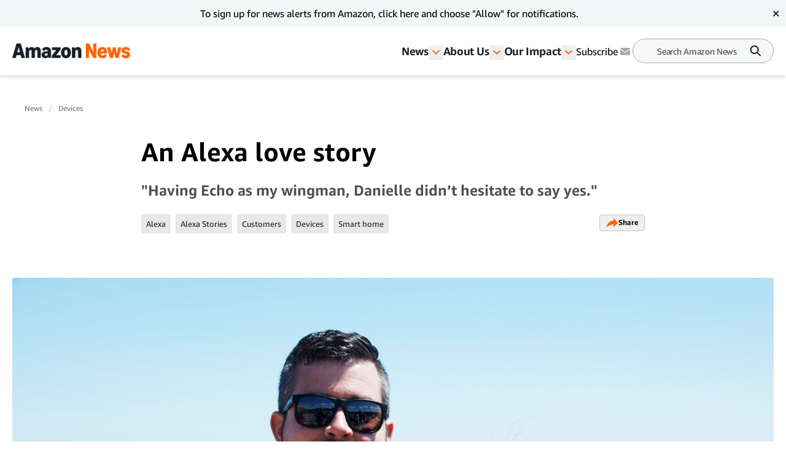

--- FILE ---
content_type: text/html; charset=utf-8
request_url: https://www.aboutamazon.com/news/devices/an-alexa-love-story
body_size: 68711
content:
<!DOCTYPE html><html lang="en"><head><meta charSet="utf-8"/><meta name="viewport" content="width=device-width, initial-scale=1"/><link rel="preload" as="image" href="https://assets.aboutamazon.com/04/8b/06e42fc14b46a7f8a332ff8b7acc/amazon-alexa-love-story-two.jpg"/><link rel="preload" as="image" href="https://assets.aboutamazon.com/dims4/default/9148c13/2147483647/strip/true/crop/1125x1125+438+0/resize/84x84!/quality/90/?url=https%3A%2F%2Famazon-blogs-brightspot.s3.amazonaws.com%2F47%2F6d%2F7fe296e642859c7ba2a629eda3ba%2Famazon-logo-hero-images-2024.jpg"/><link rel="preload" as="image" href="https://assets.aboutamazon.com/dims4/default/1087442/2147483647/strip/true/crop/1620x1071+0+0/resize/1124x743!/quality/90/?url=https%3A%2F%2Famazon-blogs-brightspot.s3.amazonaws.com%2F8a%2F24%2F3570057740f19f8dd47e2e289ffb%2Famazon-alexa-love-story-three.png"/><link rel="preload" as="image" href="https://assets.aboutamazon.com/dd/79/278584b54622b0d9eadaf9494512/belle-with-grandchildren.jpg"/><link rel="preload" as="image" href="https://assets.aboutamazon.com/dims4/default/cc2fb0b/2147483647/strip/true/crop/720x505+0+0/resize/720x505!/quality/90/?url=https%3A%2F%2Famazon-blogs-brightspot.s3.amazonaws.com%2F0c%2F0a%2Ffb6b2d754ca8807c2c71ce91d9b9%2Famazon-alexa-love-story.png"/><link rel="preload" as="image" href="https://assets.aboutamazon.com/85/0b/a54bd5854c1b99512aa65180a2f0/result-2.svg"/><link rel="stylesheet" href="/_next/static/css/faeae2506a850526.css" data-precedence="next"/><link rel="stylesheet" href="/_next/static/css/7d97fe51bdfb705a.css" data-precedence="next"/><link rel="stylesheet" href="/_next/static/css/906dc2a3f8603b0b.css" data-precedence="next"/><link rel="stylesheet" href="/_next/static/css/9df73e26ccf28cf7.css" data-precedence="next"/><link rel="stylesheet" href="/_next/static/css/6f7f17778fe925f4.css" data-precedence="next"/><link rel="preload" as="script" fetchPriority="low" href="/_next/static/chunks/webpack-17c9833bc0c6967f.js"/><script src="/_next/static/chunks/4bd1b696-182b6b13bdad92e3.js" async=""></script><script src="/_next/static/chunks/1255-df170c1493f64051.js" async=""></script><script src="/_next/static/chunks/main-app-c3d933b1d603b1b7.js" async=""></script><script src="/_next/static/chunks/5163-3c894510899b57d1.js" async=""></script><script src="/_next/static/chunks/app/layout-58288755fe05f4c5.js" async=""></script><script src="/_next/static/chunks/4ec97bd2-6fe3e4f1b8693cf7.js" async=""></script><script src="/_next/static/chunks/5eb80a2d-dca531e9390fea8e.js" async=""></script><script src="/_next/static/chunks/9c0be7fd-8dc855d3624392a8.js" async=""></script><script src="/_next/static/chunks/d101304b-86472c2be22f8142.js" async=""></script><script src="/_next/static/chunks/0cb8460a-25c0117c9e5b10ba.js" async=""></script><script src="/_next/static/chunks/7b01e4aa-1b628c92ea2b29f6.js" async=""></script><script src="/_next/static/chunks/ddb11654-2e965a1653ae3662.js" async=""></script><script src="/_next/static/chunks/2396a370-760d85c027a7bdf2.js" async=""></script><script src="/_next/static/chunks/ea055470-9fc14f5e14023203.js" async=""></script><script src="/_next/static/chunks/782b29a1-382647064771dca3.js" async=""></script><script src="/_next/static/chunks/674be3f2-2a7cb07c10a9a60a.js" async=""></script><script src="/_next/static/chunks/0c2bd621-3044b7630ab40273.js" async=""></script><script src="/_next/static/chunks/a88a5821-5c53616bbb191964.js" async=""></script><script src="/_next/static/chunks/1e82ba45-c4b3dd3e70947820.js" async=""></script><script src="/_next/static/chunks/4c5fd163-dcf18717809d8b73.js" async=""></script><script src="/_next/static/chunks/b6264f8f-8c6aafb34cd0a5e9.js" async=""></script><script src="/_next/static/chunks/bc0e69f6-2dbebf85f84b1c0e.js" async=""></script><script src="/_next/static/chunks/8f7c2092-20f353d326e96afe.js" async=""></script><script src="/_next/static/chunks/78120182-001b0a6de48f2dbb.js" async=""></script><script src="/_next/static/chunks/dbb9d6b5-eda8ba1dbcfcf282.js" async=""></script><script src="/_next/static/chunks/aa59ef6c-9710b8fec132679d.js" async=""></script><script src="/_next/static/chunks/6e01793f-5469742640219b99.js" async=""></script><script src="/_next/static/chunks/3224e4dd-8d8a6f79d219a8ac.js" async=""></script><script src="/_next/static/chunks/aeae96fd-6ad6b4aaf42b17fa.js" async=""></script><script src="/_next/static/chunks/3534eb0e-03867ddcb2e15b5b.js" async=""></script><script src="/_next/static/chunks/152c37e3-61458e7f4b1dc2e1.js" async=""></script><script src="/_next/static/chunks/03964f3a-9a6919d1aa20012a.js" async=""></script><script src="/_next/static/chunks/6fb0dd44-608695b08411ce7d.js" async=""></script><script src="/_next/static/chunks/3441d278-d7760601ca868647.js" async=""></script><script src="/_next/static/chunks/3065-c24fdaf255e5c275.js" async=""></script><script src="/_next/static/chunks/2057-1456da05101b28d4.js" async=""></script><script src="/_next/static/chunks/app/%5B%5B...slug%5D%5D/page-98f6d06932fddab3.js" async=""></script><script src="/_next/static/chunks/592-1aaa5b6069fbaa00.js" async=""></script><script src="/_next/static/chunks/app/error-e07a14b9a20eee50.js" async=""></script><script src="https://cdn1.adoberesources.net/alloy/2.27.0/alloy.min.js" async=""></script><link rel="preload" href="https://assets.adobedtm.com/057ba335cefc/edb903aead4f/launch-44ec4d431192.min.js" as="script"/><link rel="preload" href="https://www.youtube.com/iframe_api" as="script"/><link rel="apple-touch-icon" sizes="180x180" href="/_next/static/media/apple-touch-icon.706b1b87.png"/><link rel="icon" type="image/png" href="/_next/static/media/favicon-32x32.2b6b6c3a.png"/><link rel="icon" type="image/png" href="/_next/static/media/favicon-16x16.d315d746.png"/><link rel="alternate" type="application/rss+xml" href="https://www.aboutamazon.com/rss/feed.rss"/><script src="/_next/static/chunks/polyfills-42372ed130431b0a.js" noModule=""></script></head><body class="__variable_5ad93c"><div hidden=""><!--$?--><template id="B:0"></template><!--/$--></div><script id="alloy-innerHtml">!function(n,o){o.forEach(function(o){n[o]||((n.__alloyNS=n.__alloyNS||
            []).push(o),n[o]=function(){var u=arguments;return new Promise(
            function(i,l){n.setTimeout(function(){n[o].q.push([i,l,u])})})},n[o].q=[])})}
            (window,["alloy"]);</script><header><!--$?--><template id="B:1"></template><!--/$--></header><section><div class="ArticlePage-topContainer-background-v2 ArticleType-article" id="ArticlePage"><div class="ArticlePage-topContainer ArticlePageContainer-lead V2"><div><nav aria-label="Breadcrumb" class="breadcrumb"><ol><li style="display:inline-flex"><a href="https://www.aboutamazon.com/amazon-news-today" class="breadcrumb__link">News</a></li><li style="display:inline-flex"><a href="https://www.aboutamazon.com/news/devices" class="breadcrumb__link">Devices</a></li></ol></nav><div class="article-header-v2 standard" data-testid="ArticleHeaderV2"><div class="article-header-v2__title-content"><h1>An Alexa love story</h1><p>&quot;Having Echo as my wingman, Danielle didn’t hesitate to say yes.&quot;</p><div class="tags-desktop"><div class="related-tags v2" data-testid="related-tags"><div class="related-tags__content"><nav><ol><li style="display:inline-flex"><a href="https://www.aboutamazon.com/news/tag/alexa" class="related-tags__link">Alexa</a></li><li style="display:inline-flex"><a href="https://www.aboutamazon.com/news/tag/alexa-stories" class="related-tags__link">Alexa Stories</a></li><li style="display:inline-flex"><a href="https://www.aboutamazon.com/news/tag/customers" class="related-tags__link">Customers</a></li><li style="display:inline-flex"><a href="https://www.aboutamazon.com/news/tag/devices" class="related-tags__link">Devices</a></li><li style="display:inline-flex"><a href="https://www.aboutamazon.com/news/tag/smart-home" class="related-tags__link">Smart home</a></li></ol></nav><div data-testid="SocialSharesV2" class="share"><div><button class="button LightOutlinedV2 is-reversed has-icon" data-testid="button-fn" type="button">Share<div data-testid="icon-ShareArrowOrange"><svg xmlns="http://www.w3.org/2000/svg" width="20" height="17" fill="none"><path fill="#FF6200" d="m12.158.5 7.207 7.747-7.37 7.242v-4.21C9.046 10.269 2.132 13.473.364 16.5c0 0 1.147-11.116 11.793-11.621V.5Z"></path></svg></div></button></div></div></div></div></div></div><div class="article-header-v2__img-content"><div class="lead-image-section"><img alt="An image of a man and a woman smiling for a photo while standing on a platform in front of a beach." height="698" role="" src="https://assets.aboutamazon.com/04/8b/06e42fc14b46a7f8a332ff8b7acc/amazon-alexa-love-story-two.jpg" width="1240" class=""/></div></div><div class="article-header-v2__publisher-content "><div class="author"><img src="https://assets.aboutamazon.com/dims4/default/9148c13/2147483647/strip/true/crop/1125x1125+438+0/resize/84x84!/quality/90/?url=https%3A%2F%2Famazon-blogs-brightspot.s3.amazonaws.com%2F47%2F6d%2F7fe296e642859c7ba2a629eda3ba%2Famazon-logo-hero-images-2024.jpg" alt="Amazon Staff"/><p>Written by <!-- -->Amazon Staff</p></div><div class="published"><p class="published__date"> </p><p class="published__read-time">3 min read</p></div></div><div class="tags-mobile"><div class="related-tags v2" data-testid="related-tags"><div class="related-tags__content"><nav><ol><li style="display:inline-flex"><a href="https://www.aboutamazon.com/news/tag/alexa" class="related-tags__link">Alexa</a></li><li style="display:inline-flex"><a href="https://www.aboutamazon.com/news/tag/alexa-stories" class="related-tags__link">Alexa Stories</a></li><li style="display:inline-flex"><a href="https://www.aboutamazon.com/news/tag/customers" class="related-tags__link">Customers</a></li><li style="display:inline-flex"><a href="https://www.aboutamazon.com/news/tag/devices" class="related-tags__link">Devices</a></li><li style="display:inline-flex"><a href="https://www.aboutamazon.com/news/tag/smart-home" class="related-tags__link">Smart home</a></li></ol></nav><div data-testid="SocialSharesV2" class="share"><div><button class="button LightOutlinedV2 is-reversed has-icon" data-testid="button-fn" type="button">Share<div data-testid="icon-ShareArrowOrange"><svg xmlns="http://www.w3.org/2000/svg" width="20" height="17" fill="none"><path fill="#FF6200" d="m12.158.5 7.207 7.747-7.37 7.242v-4.21C9.046 10.269 2.132 13.473.364 16.5c0 0 1.147-11.116 11.793-11.621V.5Z"></path></svg></div></button></div></div></div></div></div></div></div></div></div><div class="ArticlePage-wrapper ArticleType-article v2-no-nav"><main class="ArticlePage-main v2"><article class="ArticlePage-mainContent"><div class="ArticlePage-articleBody articleBody"><article><div class="contentContainer block"><div class="contentItem-role-text"><span class="text v2"><div class="text"><span class="text v2">We recently heard from Brent and Danielle, whose love story has a unique twist. They met, got to know one another, fell in love, and had their fairytale wedding—but unlike most love stories, Alexa was part of their story every step of the way.</span></div></span></div></div><div class="contentContainer block"><div class="contentItem-role-image"><div class="image "><img alt="An image of a man and a woman smiling for a photo while sitting in the stands at a baseball game." height="743" role="" src="https://assets.aboutamazon.com/dims4/default/1087442/2147483647/strip/true/crop/1620x1071+0+0/resize/1124x743!/quality/90/?url=https%3A%2F%2Famazon-blogs-brightspot.s3.amazonaws.com%2F8a%2F24%2F3570057740f19f8dd47e2e289ffb%2Famazon-alexa-love-story-three.png" width="1124" class="v2"/><span class="image-caption v2"></span></div></div></div><div class="contentContainer block"><div class="contentItem-role-text"><span class="text v2"><div class="text"><span class="text v2">Here is their story, in Brent’s words:</span></div></span></div></div><div class="contentContainer block"><div class="contentItem-role-heading3"><h3 style="font-size:1.25rem;font-weight:600" class="contentHeading">The first date</h3></div></div><div class="contentContainer block"><div class="contentItem-role-text"><span class="text v2"><div class="text"><span class="italicText"><span class="text v2">We think it’s kind of funny that Alexa was an ongoing part of our relationship—in fact, Danielle and I sometimes joke that Alexa is the only reason she came over to my house for our first date and is why we’re together.</span></span></div></span></div></div><div class="contentContainer block"><div class="contentItem-role-text"><span class="text v2"><div class="text"><span class="italicText"><span class="text v2">I had one of the original </span><a class="link" target="_blank" rel="noopener noreferrer" href="https://www.amazon.com/gp/browse.html?rw_useCurrentProtocol=1&amp;node=9818047011&amp;ref_=amb_link_VlFHU9PNRRGDbUAkjZwN7g_4"><span class="text v2">Echo devices</span></a><span class="text v2">, back when you had to be invited to purchase one. Danielle is a developer, and a big technology fan, so she wanted to get one. When she wasn’t selected, she learned I had one, she came over to my house to try it out.</span></span></div></span></div></div><div class="contentContainer block"><div class="contentItem-role-text"><span class="text v2"><div class="text"><span class="italicText"><span class="text v2">She spent part of our first date asking </span><a class="link" target="_blank" rel="noopener noreferrer" href="https://www.amazon.com/alexa-information/b?ie=UTF8&amp;node=21588420011&amp;ref=_alxhb_tpnv_infm"><span class="text v2">Alexa random questions</span></a><span class="text v2">, just to see how it reacted. She wanted to see if she could stump Alexa with questions, and wanted to explore the different things it could do.</span></span></div></span></div></div><div class="contentContainer block"><div class="contentItem-role-promo"><div class="related-content v2" data-testid="RelatedContent"><div class="related-content__container"><div class="related-content__img"><a href="https://www.aboutamazon.com/news/devices/meet-belle-alexas-103-year-old-best-friend"><img alt="Belle, Alexa&#x27;s best friend, with friends and family (pre-COVID-19 pandemic)" height="300" role="" src="https://assets.aboutamazon.com/dd/79/278584b54622b0d9eadaf9494512/belle-with-grandchildren.jpg" width="200" class=""/></a></div><div class="related-content__content"><a href="https://www.aboutamazon.com/news/devices/meet-belle-alexas-103-year-old-best-friend"><h2 class="related-content__title">Meet Belle, Alexa’s 103-year-old best friend</h2></a><p>How Alexa is helping one customer stay connected with the world around her.</p></div></div></div></div></div><div class="contentContainer block"><div class="contentItem-role-heading3"><h3 style="font-size:1.25rem;font-weight:600" class="contentHeading">The proposal</h3></div></div><div class="contentContainer block"><div class="contentItem-role-text"><span class="text v2"><div class="text"><span class="italicText"><span class="text v2">Alexa was such a big part of our first date, so I knew when the time came to propose, Alexa had to be a part of it. I planned a vacation to Mexico, and I brought an Echo device along for the trip. I actually went out and bought the device just before the trip, and I remember Danielle even asking me why we needed another one.</span></span></div></span></div></div><div class="contentContainer block"><div class="contentItem-role-text"><span class="text v2"><div class="text"><span class="italicText"><span class="text v2">At home, we use Alexa on a daily basis, and part of our routine is listening to our morning flash briefing. Sneakily, I had built a </span><a class="link" target="_blank" rel="noopener noreferrer" href="https://developer.amazon.com/en-US/docs/alexa/flashbriefing/steps-to-create-a-flash-briefing-skill.html"><span class="text v2">flash briefing skill</span></a><span class="text v2"> that linked to a blog post I wrote. That blog post contained my proposal.</span></span></div></span></div></div><div class="contentContainer block"><div class="contentItem-role-text"><span class="text v2"><div class="text"><span class="italicText"><span class="text v2">When the time was right, Danielle asked Alexa for the </span><a class="link" target="_blank" rel="noopener noreferrer" href="https://www.amazon.com/alexa-news-flash-briefing/b?ie=UTF8&amp;node=21362891011&amp;ref=_alxhb_tpnv_news"><span class="text v2">flash briefing</span></a><span class="text v2">, and Alexa started speaking. It started off like a regular flash briefing—but it started getting specific. I was trying to play it cool, and we were both sort of just looking at our phones, listening to Alexa in the background. However, as Alexa kept speaking, it started to recount our history as a couple, playing music that was special to us, and telling inside jokes. It took Danielle a few minutes, but she soon realized what was happening.</span></span></div></span></div></div><div class="contentContainer block"><div class="contentItem-role-text"><span class="text v2"><div class="text"><span class="italicText"><span class="text v2">She was so excited—she quickly said yes, and then she immediately asked Alexa to start the flash briefing over again. She’d only been half paying attention, expecting her usual flash briefing, so of course we needed to hear it again!</span></span></div></span></div></div><div class="contentContainer block"><div class="contentItem-role-text"><span class="text v2"><div class="text"><span class="italicText"><span class="text v2">Having Echo as my wingman, Danielle didn’t hesitate to say yes.</span></span></div></span></div></div><div class="contentContainer block"><div class="contentItem-role-heading3"><h3 style="font-size:1.25rem;font-weight:600" class="contentHeading">The wedding</h3></div></div><div class="contentContainer block"><div class="contentItem-role-image"><div class="image "><img alt="An image of a man and a woman smiling outside of a building while dressed in more formal clothing/" height="505" role="" src="https://assets.aboutamazon.com/dims4/default/cc2fb0b/2147483647/strip/true/crop/720x505+0+0/resize/720x505!/quality/90/?url=https%3A%2F%2Famazon-blogs-brightspot.s3.amazonaws.com%2F0c%2F0a%2Ffb6b2d754ca8807c2c71ce91d9b9%2Famazon-alexa-love-story.png" width="720" class="v2"/><span class="image-caption v2"></span></div></div></div><div class="contentContainer block"><div class="contentItem-role-text"><span class="text v2"><div class="text"><span class="italicText"><span class="text v2">When our wedding came around, it only made sense for Alexa to be a part of it.</span></span></div></span></div></div><div class="contentContainer block"><div class="contentItem-role-text"><span class="text v2"><div class="text"><span class="italicText"><span class="text v2">We were brainstorming ways that Alexa could be a part of our special day. Eventually, we decided that the best place for Alexa on our wedding day was as our cake topper. We did a buffet of desserts, and standing in the middle of it all were two Echo devices we’d bought just for the occasion.  </span></span></div></span></div></div><div class="contentContainer block"><div class="contentItem-role-text"><span class="text v2"><div class="text"><span class="italicText"><span class="text v2">When the wedding was over, we gifted those two Echo devices to our best man and maid of honor, as a thank you for standing with us on the big day.</span></span></div></span></div></div><div class="contentContainer block"><div class="contentItem-role-heading3"><h3 style="font-size:1.25rem;font-weight:600" class="contentHeading">The happily ever after</h3></div></div><div class="contentContainer block"><div class="contentItem-role-text"><span class="text v2"><div class="text"><span class="italicText"><span class="text v2">We have several Echo devices and </span><a class="link" target="_blank" rel="noopener noreferrer" href="https://www.amazon.com/alexa-smart-home/b?ie=UTF8&amp;node=21442899011&amp;ref=_alxhb_tpnv_smhm"><span class="text v2">supporting smart devices</span></a><span class="text v2">, like lights and Fire TV, all around our home. Our favorite is still the Echo, which has become a bit of a fun, ongoing theme for us as a couple.</span></span></div></span></div></div><div class="contentContainer block"><div class="contentItem-role-text"><span class="text v2"><div class="text"><span class="italicText"><span class="text v2">We regularly use Alexa in our daily lives. We always look forward to new Alexa-enabled devices and the possibilities they can bring to our smart home automation and quality of life.</span></span></div></span></div></div><div class="contentContainer block"><div class="contentItem-role-text"><span class="text v2"><div class="text"><span class="text v2">We love that Alexa could be an important part of Brent and Danielle’s love story—and beyond. </span><a class="link" target="_blank" rel="noopener noreferrer" href="https://amazon.com/alexa"><span class="text v2">Learn more about the ways you can use Alexa</span></a><span class="text v2"> to make your life easier, and more fun.</span></div></span></div></div><div class="contentContainer block"><div class="contentItem-role-text"><span class="text v2"><div class="text"><span class="text v2">If you have a story of your own about how you use Alexa, we&#x27;d love to hear it and will continue sharing some of our favorite #AlexaStories. You can </span><a class="link" target="_blank" rel="noopener noreferrer" href="mailto:alexastories@amazon.com"><span class="text v2">email us</span></a><span class="text v2"> or tag us on </span><a class="link" target="_blank" rel="noopener noreferrer" href="https://twitter.com/alexa99"><span class="text v2">Twitter</span></a><span class="text v2"> @alexa99 or on </span><a class="link" target="_blank" rel="noopener noreferrer" href="https://www.instagram.com/alexa99/"><span class="text v2">Instagram</span></a><span class="text v2"> with #AlexaStories. </span><a class="link" target="_blank" rel="noopener noreferrer" href="https://www.amazon.com/alexa-stories/b?ie=UTF8&amp;node=23549517011"><span class="text v2">Learn more about how Alexa is helping people in different ways</span></a><span class="text v2">.</span></div></span></div></div><div class="contentContainer"><div class="articles-links"><p class="articles-links__title">Trending news and stories</p><ol class="articles-links__list"><li style="margin-bottom:1rem"><a href="https://www.aboutamazon.com/news/entertainment/everything-you-need-to-know-about-thursday-night-football-on-prime-video" class="articles-links__item">Everything you need to know about ‘Thursday Night Football’ on Prime Video</a></li><li style="margin-bottom:1rem"><a href="https://www.aboutamazon.com/news/entertainment/aldis-hodge-prime-video-cross-james-patterson" class="articles-links__item">Watch the new trailer for &#x27;Cross&#x27; Season 2, premiering February 11 on Prime Video</a></li><li style="margin-bottom:1rem"><a href="https://www.aboutamazon.com/news/entertainment/nwsl-challenge-cup-schedule-prime-video" class="articles-links__item">How to watch the 2026 NWSL season on Prime Video</a></li><li style="margin-bottom:1rem"><a href="https://www.aboutamazon.com/news/entertainment/nfl-wildcard-playoff-game-amazon-prime-video" class="articles-links__item">How to stream Packers vs. Bears NFL Wild Card game on Prime Video</a></li></ol></div></div></article></div></article><div class="ArticlePage-tags"><div class="related-tags v2" data-testid="related-tags"><hr/><p class="related-tags__title"> <!-- -->Related Tags<!-- --> </p><div class="related-tags__content"><nav><ol><li style="display:inline-flex"><a href="https://www.aboutamazon.com/news/tag/alexa" class="related-tags__link">Alexa</a></li><li style="display:inline-flex"><a href="https://www.aboutamazon.com/news/tag/alexa-stories" class="related-tags__link">Alexa Stories</a></li><li style="display:inline-flex"><a href="https://www.aboutamazon.com/news/tag/customers" class="related-tags__link">Customers</a></li><li style="display:inline-flex"><a href="https://www.aboutamazon.com/news/tag/devices" class="related-tags__link">Devices</a></li><li style="display:inline-flex"><a href="https://www.aboutamazon.com/news/tag/smart-home" class="related-tags__link">Smart home</a></li></ol></nav><div data-testid="SocialSharesV2" class="share"><div><button class="button LightOutlinedV2 is-reversed has-icon" data-testid="button-fn" type="button">Share<div data-testid="icon-ShareArrowOrange"><svg xmlns="http://www.w3.org/2000/svg" width="20" height="17" fill="none"><path fill="#FF6200" d="m12.158.5 7.207 7.747-7.37 7.242v-4.21C9.046 10.269 2.132 13.473.364 16.5c0 0 1.147-11.116 11.793-11.621V.5Z"></path></svg></div></button></div></div></div></div></div></main></div><div class="article-carousel v2" data-testid="ArticleCarousel"><div class="article-carousel-wrapper"><div class="article-carousel-title">More Amazon News<div class="article-carousel-controls"><button disabled="" data-testid="prev"><span class="sr-only ">Previous slide</span><div data-testid="icon-ChevronRight"><svg xmlns="http://www.w3.org/2000/svg" width="24" height="24" fill="none" viewBox="0 0 24 24" data-testid="chevronRightIcon"><path fill="#2F3033" fill-rule="evenodd" d="M11.659 17.316l5.656-5.657-1.414-1.415v.001l-4.245-4.244-1.414 1.414 4.244 4.244-4.242 4.242 1.415 1.415z" clip-rule="evenodd"></path></svg></div></button>1 / 1<button data-testid="next"><span class="sr-only ">Next slide</span><div data-testid="icon-ChevronRight"><svg xmlns="http://www.w3.org/2000/svg" width="24" height="24" fill="none" viewBox="0 0 24 24" data-testid="chevronRightIcon"><path fill="#2F3033" fill-rule="evenodd" d="M11.659 17.316l5.656-5.657-1.414-1.415v.001l-4.245-4.244-1.414 1.414 4.244 4.244-4.242 4.242 1.415 1.415z" clip-rule="evenodd"></path></svg></div></button></div></div><div class="carousel"><div class="slick-slider carousel__slider-container slick-initialized" dir="ltr"><div class="slick-list"><div class="slick-track" style="width:800%;left:0%"><div data-index="0" class="slick-slide slick-active slick-current" tabindex="-1" aria-hidden="false" style="outline:none;width:12.5%"><div><div class="promo-card-v2 promo-card-v2--bottomrail" data-testid="PromoCardV2" tabindex="0"><div class="promo-card-v2__media"><a aria-label="CES 2026: Key announcements from Amazon " href="https://www.aboutamazon.com/news/devices/amazon-ces-2026-fire-tv-ring-alexa-plus" tabindex="0"><picture><source media="(max-width: 568px)"/><img src="https://assets.aboutamazon.com/dims4/default/c073220/2147483647/strip/true/crop/2000x1125+0+0/resize/1320x743!/quality/90/?url=https%3A%2F%2Famazon-blogs-brightspot.s3.amazonaws.com%2F2f%2F3b%2F846cae92413aac61ce024445141d%2Fabout-amazon-hero-hero-ces2026.jpg" alt="CES 2026: Key announcements from Amazon "/></picture></a></div><div class="promo-card-v2__content"><div class="promo-card-v2__title"><a href="https://www.aboutamazon.com/news/devices/amazon-ces-2026-fire-tv-ring-alexa-plus" tabindex="0" data-testid="PromoCardV2-title">CES 2026: Key announcements from Amazon </a></div><div class="card-meta stacked"><div class="card-meta__left"><div class="card-meta__category"><a href="https://www.aboutamazon.com/news/devices">Devices</a></div></div><div class="card-meta__right"><div class="card-meta__right"><div class="card-meta__published">Jan. 5, 2026</div></div></div></div></div></div></div></div><div data-index="1" class="slick-slide" tabindex="-1" aria-hidden="true" style="outline:none;width:12.5%"><div><div class="promo-card-v2 promo-card-v2--bottomrail" data-testid="PromoCardV2" tabindex="-1"><div class="promo-card-v2__media"><a aria-label="Alexa+ expands to Samsung TVs, BMW cars, and more in 2026" href="https://www.aboutamazon.com/news/devices/alexa-plus-samsung-bmw-bosch-oura-integrations" tabindex="-1"><picture><source media="(max-width: 568px)"/><img src="https://assets.aboutamazon.com/dims4/default/8048c6c/2147483647/strip/true/crop/1600x900+0+0/resize/1320x743!/quality/90/?url=https%3A%2F%2Famazon-blogs-brightspot.s3.amazonaws.com%2F07%2F9a%2Fc0ef1c754c62b5381d66773a664c%2Falexa-logo-1600x900.jpg" alt="Alexa+ expands to Samsung TVs, BMW cars, and more in 2026"/></picture></a></div><div class="promo-card-v2__content"><div class="promo-card-v2__title"><a href="https://www.aboutamazon.com/news/devices/alexa-plus-samsung-bmw-bosch-oura-integrations" tabindex="-1" data-testid="PromoCardV2-title">Alexa+ expands to Samsung TVs, BMW cars, and more in 2026</a></div><div class="card-meta stacked"><div class="card-meta__left"><div class="card-meta__category"><a href="https://www.aboutamazon.com/news/devices">Devices</a></div></div><div class="card-meta__right"><div class="card-meta__right"><div class="card-meta__published">Jan. 5, 2026</div></div></div></div></div></div></div></div><div data-index="2" class="slick-slide" tabindex="-1" aria-hidden="true" style="outline:none;width:12.5%"><div><div class="promo-card-v2 promo-card-v2--bottomrail" data-testid="PromoCardV2" tabindex="-1"><div class="promo-card-v2__media"><a aria-label="Amazon’s new Fire TV user interface gets you to what you want to watch—even faster" href="https://www.aboutamazon.com/news/devices/new-fire-tv-upgrades-features-2026" tabindex="-1"><picture><source media="(max-width: 568px)"/><img src="https://assets.aboutamazon.com/dims4/default/5e24b62/2147483647/strip/true/crop/1600x900+0+0/resize/1320x743!/quality/90/?url=https%3A%2F%2Famazon-blogs-brightspot.s3.amazonaws.com%2F1d%2F49%2Fe027bbeb4eec97f0248687ed3ac1%2Faa-jan2026-firetv-inline-v2b-ui-home-1600x900.jpg" alt="Amazon’s new Fire TV user interface gets you to what you want to watch—even faster"/></picture></a></div><div class="promo-card-v2__content"><div class="promo-card-v2__title"><a href="https://www.aboutamazon.com/news/devices/new-fire-tv-upgrades-features-2026" tabindex="-1" data-testid="PromoCardV2-title">Amazon’s new Fire TV user interface gets you to what you want to watch—even faster</a></div><div class="card-meta stacked"><div class="card-meta__left"><div class="card-meta__category"><a href="https://www.aboutamazon.com/news/devices">Devices</a></div></div><div class="card-meta__right"><div class="card-meta__right"><div class="card-meta__published">Jan. 4, 2026</div></div></div></div></div></div></div></div><div data-index="3" class="slick-slide" tabindex="-1" aria-hidden="true" style="outline:none;width:12.5%"><div><div class="promo-card-v2 promo-card-v2--bottomrail" data-testid="PromoCardV2" tabindex="-1"><div class="promo-card-v2__media"><a aria-label="Introducing Alexa.com, a completely new way to interact with Alexa+" href="https://www.aboutamazon.com/news/devices/alexa-plus-web-ai-assistant" tabindex="-1"><picture><source media="(max-width: 568px)"/><img src="https://assets.aboutamazon.com/dims4/default/4a6a96d/2147483647/strip/true/crop/2000x1125+0+0/resize/1320x743!/quality/90/?url=https%3A%2F%2Famazon-blogs-brightspot.s3.amazonaws.com%2F49%2Fb6%2Fb1957fc44519b69d018c6f436aa1%2Folivia.png" alt="Introducing Alexa.com, a completely new way to interact with Alexa+"/></picture></a></div><div class="promo-card-v2__content"><div class="promo-card-v2__title"><a href="https://www.aboutamazon.com/news/devices/alexa-plus-web-ai-assistant" tabindex="-1" data-testid="PromoCardV2-title">Introducing Alexa.com, a completely new way to interact with Alexa+</a></div><div class="card-meta stacked"><div class="card-meta__left"><div class="card-meta__category"><a href="https://www.aboutamazon.com/news/devices">Devices</a></div></div><div class="card-meta__right"><div class="card-meta__right"><div class="card-meta__published">Jan. 4, 2026</div></div></div></div></div></div></div></div><div data-index="4" class="slick-slide" tabindex="-1" aria-hidden="true" style="outline:none;width:12.5%"><div><div class="promo-card-v2 promo-card-v2--bottomrail" data-testid="PromoCardV2" tabindex="-1"><div class="promo-card-v2__media"><a aria-label="Building Bee at Amazon: How the wearable AI device is evolving" href="https://www.aboutamazon.com/news/devices/bee-amazon-wearable-ai-device-new-features" tabindex="-1"><picture><source media="(max-width: 568px)"/><img src="https://assets.aboutamazon.com/dims4/default/f01e9c7/2147483647/strip/true/crop/2000x1125+0+0/resize/1320x743!/quality/90/?url=https%3A%2F%2Famazon-blogs-brightspot.s3.amazonaws.com%2F2d%2F0f%2F5da131f648148a2405a7e2e11875%2Fabout-amazon-hero-bee-lifestyle-landscape-01.jpg" alt="Building Bee at Amazon: How the wearable AI device is evolving"/></picture></a></div><div class="promo-card-v2__content"><div class="promo-card-v2__title"><a href="https://www.aboutamazon.com/news/devices/bee-amazon-wearable-ai-device-new-features" tabindex="-1" data-testid="PromoCardV2-title">Building Bee at Amazon: How the wearable AI device is evolving</a></div><div class="card-meta stacked"><div class="card-meta__left"><div class="card-meta__category"><a href="https://www.aboutamazon.com/news/devices">Devices</a></div></div><div class="card-meta__right"><div class="card-meta__right"><div class="card-meta__published">Jan. 4, 2026</div></div></div></div></div></div></div></div><div data-index="5" class="slick-slide" tabindex="-1" aria-hidden="true" style="outline:none;width:12.5%"><div><div class="promo-card-v2 promo-card-v2--bottomrail" data-testid="PromoCardV2" tabindex="-1"><div class="promo-card-v2__media"><a aria-label="Expedia, Yelp, Angi, and Square to build new agentic experiences for Alexa+   " href="https://www.aboutamazon.com/news/devices/alexa-plus-voice-booking-integrations" tabindex="-1"><picture><source media="(max-width: 568px)"/><img src="https://assets.aboutamazon.com/dims4/default/d15749a/2147483647/strip/true/crop/2000x1125+0+0/resize/1320x743!/quality/90/?url=https%3A%2F%2Famazon-blogs-brightspot.s3.amazonaws.com%2F7a%2F2d%2F441a8ee74a6290515b5cf94d6cb5%2Fabout-amazon-hero-latest-banner-exploration-1.jpg" alt="Expedia, Yelp, Angi, and Square to build new agentic experiences for Alexa+   "/></picture></a></div><div class="promo-card-v2__content"><div class="promo-card-v2__title"><a href="https://www.aboutamazon.com/news/devices/alexa-plus-voice-booking-integrations" tabindex="-1" data-testid="PromoCardV2-title">Expedia, Yelp, Angi, and Square to build new agentic experiences for Alexa+   </a></div><div class="card-meta stacked"><div class="card-meta__left"><div class="card-meta__category"><a href="https://www.aboutamazon.com/news/devices">Devices</a></div></div><div class="card-meta__right"><div class="card-meta__right"><div class="card-meta__published">Dec. 22, 2025</div></div></div></div></div></div></div></div><div data-index="6" class="slick-slide" tabindex="-1" aria-hidden="true" style="outline:none;width:12.5%"><div><div class="promo-card-v2 promo-card-v2--bottomrail" data-testid="PromoCardV2" tabindex="-1"><div class="promo-card-v2__media"><a aria-label="Alexa+ can now answer your Ring doorbell and talk to visitors  " href="https://www.aboutamazon.com/news/devices/alexa-ring-doorbell-ai-greetings" tabindex="-1"><picture><source media="(max-width: 568px)"/><img src="https://assets.aboutamazon.com/dims4/default/7e41e7a/2147483647/strip/true/crop/1600x900+0+0/resize/1320x743!/quality/90/?url=https%3A%2F%2Famazon-blogs-brightspot.s3.amazonaws.com%2Fbf%2Fee%2F67979bef4ebdb0893ebd060ef6e5%2F20250714-lifestyle-wireddoorbellprogen3-sn-frontdoor-rgb.jpg" alt="Alexa+ can now answer your Ring doorbell and talk to visitors  "/></picture></a></div><div class="promo-card-v2__content"><div class="promo-card-v2__title"><a href="https://www.aboutamazon.com/news/devices/alexa-ring-doorbell-ai-greetings" tabindex="-1" data-testid="PromoCardV2-title">Alexa+ can now answer your Ring doorbell and talk to visitors  </a></div><div class="card-meta stacked"><div class="card-meta__left"><div class="card-meta__category"><a href="https://www.aboutamazon.com/news/devices">Devices</a></div></div><div class="card-meta__right"><div class="card-meta__right"><div class="card-meta__published">Dec. 17, 2025</div></div></div></div></div></div></div></div><div data-index="7" class="slick-slide" tabindex="-1" aria-hidden="true" style="outline:none;width:12.5%"><div><div class="promo-card-v2 promo-card-v2--bottomrail" data-testid="PromoCardV2" tabindex="-1"><div class="promo-card-v2__media"><a aria-label="Instagram for TV launching first on Fire TV devices" href="https://www.aboutamazon.com/news/devices/fire-tv-amazon-instagram-for-tv" tabindex="-1"><picture><source media="(max-width: 568px)"/><img src="https://assets.aboutamazon.com/dims4/default/30aa4c7/2147483647/strip/true/crop/2000x1125+0+0/resize/1320x743!/quality/90/?url=https%3A%2F%2Famazon-blogs-brightspot.s3.amazonaws.com%2F7a%2F58%2F86501f0a40599b9c8d38c0eed38b%2Ffire-tv-x-ig-hero-2000-x-1125px.jpg" alt="Instagram for TV launching first on Fire TV devices"/></picture></a></div><div class="promo-card-v2__content"><div class="promo-card-v2__title"><a href="https://www.aboutamazon.com/news/devices/fire-tv-amazon-instagram-for-tv" tabindex="-1" data-testid="PromoCardV2-title">Instagram for TV launching first on Fire TV devices</a></div><div class="card-meta stacked"><div class="card-meta__left"><div class="card-meta__category"><a href="https://www.aboutamazon.com/news/devices">Devices</a></div></div><div class="card-meta__right"><div class="card-meta__right"><div class="card-meta__published">Dec. 15, 2025</div></div></div></div></div></div></div></div></div></div></div></div></div></div></section><button data-testid="scrollToTop" class="scrollToTop "><div data-testid="icon-ScrollToTop"><svg xmlns="http://www.w3.org/2000/svg" width="50" height="50" fill="none"><circle cx="25" cy="25" r="25" fill="#EAEFF2"></circle><path fill="#8C8C8C" d="M23.956 18h2.066v16h-2.066V18Z"></path><path fill="#8C8C8C" d="m25 16 1.455 1.42-9 8.637L16 24.637 25 16Z"></path><path fill="#8C8C8C" d="m25 16-1.455 1.42 9 8.637L34 24.637 25 16Z"></path></svg></div><span class="sr-only">Scroll to top button</span></button><footer><div class="footer V2" data-testid="Footer"><div class="footer__left"><div class="footer__left-nav"><div class="footer__left-logo"><a href="https://www.aboutamazon.com/" title="About Amazon Home"><div data-testid="icon-LogoLightV2"><svg width="99" height="33" viewBox="0 0 99 33" fill="none" xmlns="http://www.w3.org/2000/svg"><g id="Layer_1" clip-path="url(#clip0_2277_1127)"><path id="Vector" d="M4.84063 17.4979C3.88196 17.4979 3.03805 17.2896 2.30892 16.8729C1.57979 16.4429 1.01268 15.8516 0.60761 15.099C0.202537 14.3329 0 13.4527 0 12.4582C0 11.2621 0.297054 10.2138 0.891162 9.31338C1.49877 8.41295 2.35618 7.72083 3.46338 7.23702C4.58408 6.75321 5.89382 6.5113 7.39259 6.5113C8.08122 6.5113 8.64157 6.55834 9.07365 6.65241V6.22908C9.07365 5.2077 8.88461 4.44838 8.50655 3.95113C8.12848 3.44044 7.55462 3.18509 6.78498 3.18509C5.54276 3.18509 4.74611 3.8369 4.39505 5.1405C4.28703 5.5168 4.06424 5.67807 3.72668 5.62431L0.972177 5.1405C0.76964 5.10018 0.627864 5.01283 0.546849 4.87844C0.479337 4.74404 0.472586 4.56261 0.526596 4.33415C0.87766 2.96335 1.62029 1.90165 2.7545 1.14905C3.90221 0.383018 5.34022 0 7.06853 0C9.12091 0 10.6804 0.551008 11.7471 1.65302C12.8273 2.75504 13.3674 4.36103 13.3674 6.47098V16.6109C13.3674 16.7587 13.3134 16.8864 13.2054 16.9939C13.1109 17.088 12.9894 17.135 12.8408 17.135H10.2079C9.8838 17.135 9.68126 16.9603 9.60025 16.6109L9.19517 14.7159H9.03314C8.66858 15.6029 8.12173 16.2883 7.39259 16.7721C6.67696 17.256 5.82631 17.4979 4.84063 17.4979ZM4.4153 11.9743C4.4153 12.6866 4.59759 13.2578 4.96215 13.6878C5.34022 14.1045 5.84656 14.3128 6.48118 14.3128C7.31833 14.3128 7.9597 13.9432 8.40528 13.204C8.85086 12.4514 9.07365 11.3763 9.07365 9.97862V8.9102C8.69558 8.84301 8.33777 8.80941 8.0002 8.80941C6.893 8.80941 6.01534 9.09835 5.36723 9.67624C4.73261 10.2407 4.4153 11.0067 4.4153 11.9743ZM15.8789 0.886988C15.8789 0.739157 15.9261 0.618204 16.0207 0.52413C16.1287 0.416616 16.257 0.362859 16.4055 0.362859H19.079C19.2275 0.362859 19.349 0.409896 19.4435 0.503971C19.5516 0.598045 19.6191 0.725718 19.6461 0.886988L20.0511 2.86255H20.2132C20.5777 1.93525 21.0976 1.22969 21.7727 0.745877C22.4613 0.248626 23.2715 0 24.2031 0C25.2023 0 26.0597 0.262065 26.7754 0.786194C27.5045 1.31032 28.0649 2.0562 28.4564 3.02382H28.6185C29.2126 2.00244 29.8809 1.24313 30.6236 0.745877C31.3662 0.248626 32.1966 0 33.1148 0C34.114 0 34.9781 0.268784 35.7072 0.806353C36.4499 1.34392 37.017 2.10996 37.4086 3.10446C37.8001 4.09896 37.9959 5.27489 37.9959 6.63225V16.6109C37.9959 16.7587 37.9419 16.8864 37.8339 16.9939C37.7394 17.088 37.6178 17.135 37.4693 17.135H34.2287C34.0802 17.135 33.9519 17.088 33.8439 16.9939C33.7494 16.8864 33.7021 16.7587 33.7021 16.6109V6.95479C33.7021 5.97373 33.5131 5.22114 33.135 4.69701C32.757 4.17288 32.2101 3.91081 31.4945 3.91081C30.7113 3.91081 30.1105 4.21991 29.6919 4.83812C29.2868 5.45632 29.0843 6.35003 29.0843 7.51924V16.6109C29.0843 16.7587 29.0303 16.8864 28.9223 16.9939C28.8277 17.088 28.7062 17.135 28.5577 17.135H25.3171C25.1686 17.135 25.0403 17.088 24.9323 16.9939C24.8378 16.8864 24.7905 16.7587 24.7905 16.6109V6.95479C24.7905 5.97373 24.6015 5.22114 24.2234 4.69701C23.8453 4.17288 23.2985 3.91081 22.5829 3.91081C21.7997 3.91081 21.1989 4.21991 20.7803 4.83812C20.3752 5.45632 20.1727 6.35003 20.1727 7.51924V16.6109C20.1727 16.7587 20.1187 16.8864 20.0106 16.9939C19.9161 17.088 19.7946 17.135 19.6461 17.135H16.4055C16.257 17.135 16.1287 17.088 16.0207 16.9939C15.9261 16.8864 15.8789 16.7587 15.8789 16.6109V0.886988ZM40.1023 12.4582C40.1023 11.2621 40.3993 10.2138 40.9935 9.31338C41.6011 8.41295 42.4585 7.72083 43.5657 7.23702C44.6864 6.75321 45.9961 6.5113 47.4949 6.5113C48.1835 6.5113 48.7439 6.55834 49.1759 6.65241V6.22908C49.1759 5.2077 48.9869 4.44838 48.6088 3.95113C48.2308 3.44044 47.6569 3.18509 46.8873 3.18509C45.6451 3.18509 44.8484 3.8369 44.4973 5.1405C44.3893 5.5168 44.1665 5.67807 43.829 5.62431L41.0745 5.1405C40.8719 5.10018 40.7302 5.01283 40.6491 4.87844C40.5816 4.74404 40.5749 4.56261 40.6289 4.33415C40.9799 2.96335 41.7226 1.90165 42.8568 1.14905C44.0045 0.383018 45.4425 0 47.1708 0C49.2232 0 50.7827 0.551008 51.8494 1.65302C52.9296 2.75504 53.4697 4.36103 53.4697 6.47098V16.6109C53.4697 16.7587 53.4157 16.8864 53.3077 16.9939C53.2132 17.088 53.0917 17.135 52.9431 17.135H50.3101C49.9861 17.135 49.7836 16.9603 49.7025 16.6109L49.2975 14.7159H49.1354C48.7709 15.6029 48.224 16.2883 47.4949 16.7721C46.7793 17.256 45.9286 17.4979 44.9429 17.4979C43.9572 17.4979 43.1403 17.2896 42.4112 16.8729C41.6821 16.4429 41.115 15.8516 40.7099 15.099C40.3048 14.3329 40.1023 13.4527 40.1023 12.4582ZM44.5176 11.9743C44.5176 12.6866 44.6999 13.2578 45.0644 13.6878C45.4425 14.1045 45.9489 14.3128 46.5835 14.3128C47.4206 14.3128 48.062 13.9432 48.5076 13.204C48.9531 12.4514 49.1759 11.3763 49.1759 9.97862V8.9102C48.7979 8.84301 48.4401 8.80941 48.1025 8.80941C46.9953 8.80941 46.1176 9.09835 45.4695 9.67624C44.8349 10.2407 44.5176 11.0067 44.5176 11.9743ZM55.6571 14.1717C55.6571 13.876 55.7381 13.6206 55.9002 13.4056L62.8269 3.74954H56.3457C56.1972 3.74954 56.0689 3.7025 55.9609 3.60843C55.8664 3.50092 55.8191 3.37324 55.8191 3.22541V0.886988C55.8191 0.739157 55.8664 0.618204 55.9609 0.52413C56.0689 0.416616 56.1972 0.362859 56.3457 0.362859H66.9992C67.1477 0.362859 67.2692 0.416616 67.3637 0.52413C67.4718 0.618204 67.5258 0.739157 67.5258 0.886988V3.32621C67.5258 3.62187 67.4448 3.87721 67.2827 4.09224L61.0041 12.6799C61.3822 12.6127 61.767 12.5791 62.1586 12.5791C63.1307 12.5791 64.0219 12.6665 64.832 12.8412C65.6557 13.0024 66.5063 13.2712 67.384 13.6475C67.6946 13.7819 67.8498 14.0104 67.8498 14.3329V16.6512C67.8498 16.8662 67.7823 17.014 67.6473 17.0947C67.5123 17.1619 67.3435 17.1552 67.141 17.0745C66.1283 16.6982 65.2304 16.4362 64.4472 16.2883C63.6776 16.1271 62.8337 16.0464 61.9155 16.0464C60.9973 16.0464 60.1197 16.1271 59.242 16.2883C58.3779 16.4496 57.4192 16.7117 56.366 17.0745C56.1635 17.1417 55.9947 17.1417 55.8597 17.0745C55.7246 16.9939 55.6571 16.8528 55.6571 16.6512V14.1717ZM68.741 8.74893C68.741 7.10935 69.0583 5.62431 69.6929 4.29383C70.3275 2.94991 71.1984 1.90165 72.3056 1.14905C73.4263 0.383018 74.6686 0 76.0323 0C77.3961 0 78.6518 0.383018 79.759 1.14905C80.8797 1.90165 81.7574 2.94991 82.392 4.29383C83.0401 5.62431 83.3642 7.10935 83.3642 8.74893C83.3642 10.3885 83.0401 11.8803 82.392 13.2242C81.7574 14.5547 80.8797 15.6029 79.759 16.369C78.6518 17.1216 77.4096 17.4979 76.0323 17.4979C74.6551 17.4979 73.4263 17.1216 72.3056 16.369C71.1984 15.6029 70.3275 14.5547 69.6929 13.2242C69.0583 11.8803 68.741 10.3885 68.741 8.74893ZM73.1968 8.74893C73.1968 10.4557 73.4398 11.7728 73.9259 12.7001C74.412 13.6139 75.1142 14.0709 76.0323 14.0709C76.9505 14.0709 77.6594 13.6139 78.159 12.7001C78.6585 11.7728 78.9083 10.4557 78.9083 8.74893C78.9083 7.04215 78.6585 5.73183 78.159 4.81796C77.6594 3.89065 76.9505 3.427 76.0323 3.427C75.1142 3.427 74.412 3.89065 73.9259 4.81796C73.4398 5.73183 73.1968 7.04215 73.1968 8.74893ZM85.5516 0.886988C85.5516 0.739157 85.5988 0.618204 85.6933 0.52413C85.8014 0.416616 85.9296 0.362859 86.0781 0.362859H88.7516C88.9002 0.362859 89.0217 0.409896 89.1162 0.503971C89.2242 0.598045 89.2917 0.725718 89.3187 0.886988L89.7238 2.86255H89.8858C90.2504 1.94869 90.7838 1.24313 91.4859 0.745877C92.2015 0.248626 93.0387 0 93.9973 0C95.0235 0 95.9079 0.268784 96.6506 0.806353C97.4067 1.34392 97.9873 2.10996 98.3924 3.10446C98.7975 4.09896 99 5.27489 99 6.63225V16.6109C99 16.7587 98.946 16.8864 98.838 16.9939C98.7435 17.088 98.6219 17.135 98.4734 17.135H95.2328C95.0843 17.135 94.956 17.088 94.848 16.9939C94.7535 16.8864 94.7062 16.7587 94.7062 16.6109V6.95479C94.7062 5.97373 94.5037 5.22114 94.0986 4.69701C93.6935 4.17288 93.1197 3.91081 92.377 3.91081C91.5534 3.91081 90.9255 4.21991 90.4935 4.83812C90.0614 5.45632 89.8453 6.35003 89.8453 7.51924V16.6109C89.8453 16.7587 89.7913 16.8864 89.6833 16.9939C89.5888 17.088 89.4673 17.135 89.3187 17.135H86.0781C85.9296 17.135 85.8014 17.088 85.6933 16.9939C85.5988 16.8864 85.5516 16.7587 85.5516 16.6109V0.886988Z" fill="white"></path><path id="Vector_2" d="M11.2611 19.4533C11.0045 19.6549 10.9505 19.9909 11.099 20.4613C11.234 20.8779 11.5514 21.3953 12.0509 22.0135C14.0628 24.4863 16.4595 26.5425 19.241 28.1821C22.0225 29.8217 24.9998 31.0312 28.1729 31.8107C31.3595 32.6036 34.6136 33.0001 37.9352 33.0001C42.1884 33.0001 46.2392 32.3819 50.0874 31.1455C53.9356 29.9225 57.1491 28.2023 59.7281 25.9848C60.6328 25.1919 61.0851 24.5602 61.0851 24.0899C61.0851 23.9152 61.0108 23.7404 60.8623 23.5657C60.6598 23.3641 60.4167 23.2969 60.1332 23.3641C59.8496 23.4313 59.4513 23.5993 58.9382 23.8681C56.4673 25.1583 53.4562 26.1864 49.9051 26.9524C46.3674 27.7319 42.6745 28.1216 38.8263 28.1216C34.0599 28.1216 29.4556 27.4765 25.0133 26.1864C20.571 24.8962 16.635 22.8803 13.2054 20.1387C12.7058 19.749 12.3007 19.5004 11.9902 19.3929C11.6931 19.2853 11.4501 19.3055 11.2611 19.4533Z" fill="#FF6200"></path><path id="Vector_3" d="M56.2647 20.4611C55.9812 20.7299 55.9069 21.0121 56.0419 21.3078C56.1365 21.5228 56.3187 21.6438 56.5888 21.6707C56.8588 21.711 57.2437 21.6841 57.7433 21.59C58.5534 21.4153 59.3973 21.2944 60.275 21.2272C61.1526 21.1734 61.9155 21.1868 62.5636 21.2675C63.2117 21.3616 63.6168 21.5228 63.7789 21.7513C64.0219 22.1141 63.9341 22.8802 63.5156 24.0494C63.1105 25.2186 62.5569 26.3542 61.8548 27.4562C61.5847 27.8997 61.4227 28.2492 61.3687 28.5045C61.3147 28.7598 61.3822 28.9749 61.5712 29.1496C61.6927 29.2705 61.8277 29.331 61.9763 29.331C62.3678 29.331 62.9349 28.9883 63.6776 28.3029C65.0143 27.1471 65.9527 25.7763 66.4928 24.1905C66.7899 23.3707 66.9722 22.5106 67.0397 21.6102C67.1072 20.7098 67.0059 20.0647 66.7359 19.6749C66.4793 19.2986 65.9122 18.9895 65.0346 18.7476C64.1704 18.5057 63.2995 18.3848 62.4219 18.3848C60.707 18.3848 59.08 18.7879 57.5407 19.5943C56.9736 19.9034 56.5483 20.1923 56.2647 20.4611Z" fill="#FF6200"></path></g><defs><clipPath id="clip0_2277_1127"><rect width="99" height="33" fill="white"></rect></clipPath></defs></svg></div></a></div><div class="footer__left-nav-col"><a href="https://www.aboutamazon.com/news" class="footer__left-nav-link">Amazon News</a><a href="https://press.aboutamazon.com/" class="footer__left-nav-link" target="_blank" rel="noopener noreferrer">Press Center<div data-testid="icon-ExternalLink"><svg width="17" height="16" viewBox="0 0 17 16" fill="none" xmlns="http://www.w3.org/2000/svg"><g id="external-link"><g id="icons"><path id="Vector" d="M13.3104 8.96999C12.7604 8.96999 12.3104 9.41999 12.3104 9.96999V11.99H4.31036V3.98999H6.29036C6.84036 3.98999 7.29036 3.53999 7.29036 2.98999C7.29036 2.43999 6.84036 1.98999 6.29036 1.98999H4.31036C3.21036 1.98999 2.31036 2.88999 2.31036 3.98999V11.99C2.31036 13.09 3.21036 13.99 4.31036 13.99H12.3104C13.4104 13.99 14.3104 13.09 14.3104 11.99V9.96999C14.3104 9.41999 13.8604 8.96999 13.3104 8.96999Z" fill="white"></path><path id="Vector_2" d="M9.30411 7.99C9.56443 7.99 9.81474 7.89 10.015 7.7L12.3079 5.43V5.99C12.3079 6.54 12.7584 6.99 13.3091 6.99C13.8598 6.99 14.3104 6.54 14.3104 5.99V4C14.3104 2.9 13.4092 2 12.3079 2H10.3054C9.75467 2 9.30411 2.45 9.30411 3C9.30411 3.55 9.75467 4 10.3054 4H10.9161L8.60323 6.3C8.21274 6.69 8.21274 7.32 8.60323 7.71C8.80348 7.91 9.05379 8 9.31412 8L9.30411 7.99Z" fill="white"></path></g></g></svg></div></a><a href="https://amazon.com/" class="footer__left-nav-link" target="_blank" rel="noopener noreferrer">Amazon.com<div data-testid="icon-ExternalLink"><svg width="17" height="16" viewBox="0 0 17 16" fill="none" xmlns="http://www.w3.org/2000/svg"><g id="external-link"><g id="icons"><path id="Vector" d="M13.3104 8.96999C12.7604 8.96999 12.3104 9.41999 12.3104 9.96999V11.99H4.31036V3.98999H6.29036C6.84036 3.98999 7.29036 3.53999 7.29036 2.98999C7.29036 2.43999 6.84036 1.98999 6.29036 1.98999H4.31036C3.21036 1.98999 2.31036 2.88999 2.31036 3.98999V11.99C2.31036 13.09 3.21036 13.99 4.31036 13.99H12.3104C13.4104 13.99 14.3104 13.09 14.3104 11.99V9.96999C14.3104 9.41999 13.8604 8.96999 13.3104 8.96999Z" fill="white"></path><path id="Vector_2" d="M9.30411 7.99C9.56443 7.99 9.81474 7.89 10.015 7.7L12.3079 5.43V5.99C12.3079 6.54 12.7584 6.99 13.3091 6.99C13.8598 6.99 14.3104 6.54 14.3104 5.99V4C14.3104 2.9 13.4092 2 12.3079 2H10.3054C9.75467 2 9.30411 2.45 9.30411 3C9.30411 3.55 9.75467 4 10.3054 4H10.9161L8.60323 6.3C8.21274 6.69 8.21274 7.32 8.60323 7.71C8.80348 7.91 9.05379 8 9.31412 8L9.30411 7.99Z" fill="white"></path></g></g></svg></div></a><a href="https://ir.aboutamazon.com/" class="footer__left-nav-link" target="_blank" rel="noopener noreferrer">Investor Resources <div data-testid="icon-ExternalLink"><svg width="17" height="16" viewBox="0 0 17 16" fill="none" xmlns="http://www.w3.org/2000/svg"><g id="external-link"><g id="icons"><path id="Vector" d="M13.3104 8.96999C12.7604 8.96999 12.3104 9.41999 12.3104 9.96999V11.99H4.31036V3.98999H6.29036C6.84036 3.98999 7.29036 3.53999 7.29036 2.98999C7.29036 2.43999 6.84036 1.98999 6.29036 1.98999H4.31036C3.21036 1.98999 2.31036 2.88999 2.31036 3.98999V11.99C2.31036 13.09 3.21036 13.99 4.31036 13.99H12.3104C13.4104 13.99 14.3104 13.09 14.3104 11.99V9.96999C14.3104 9.41999 13.8604 8.96999 13.3104 8.96999Z" fill="white"></path><path id="Vector_2" d="M9.30411 7.99C9.56443 7.99 9.81474 7.89 10.015 7.7L12.3079 5.43V5.99C12.3079 6.54 12.7584 6.99 13.3091 6.99C13.8598 6.99 14.3104 6.54 14.3104 5.99V4C14.3104 2.9 13.4092 2 12.3079 2H10.3054C9.75467 2 9.30411 2.45 9.30411 3C9.30411 3.55 9.75467 4 10.3054 4H10.9161L8.60323 6.3C8.21274 6.69 8.21274 7.32 8.60323 7.71C8.80348 7.91 9.05379 8 9.31412 8L9.30411 7.99Z" fill="white"></path></g></g></svg></div></a><div class="footer__left-nav-site-selection"><label for="site-selection">Country &amp; Language:</label><a id="site-selection" href="/more-from-amazon#international-sites" class="footer__left-nav-link lang">EN<img width="20" src="https://assets.aboutamazon.com/85/0b/a54bd5854c1b99512aa65180a2f0/result-2.svg" alt="EN flag"/></a></div></div><div class="footer__left-nav-col"><a href="https://www.amazon.jobs/?utm_source=amazonblog&amp;utm_medium=footerlink&amp;utm_campaign=footer" class="footer__left-nav-link" target="_blank" rel="noopener noreferrer">Careers <div data-testid="icon-ExternalLink"><svg width="17" height="16" viewBox="0 0 17 16" fill="none" xmlns="http://www.w3.org/2000/svg"><g id="external-link"><g id="icons"><path id="Vector" d="M13.3104 8.96999C12.7604 8.96999 12.3104 9.41999 12.3104 9.96999V11.99H4.31036V3.98999H6.29036C6.84036 3.98999 7.29036 3.53999 7.29036 2.98999C7.29036 2.43999 6.84036 1.98999 6.29036 1.98999H4.31036C3.21036 1.98999 2.31036 2.88999 2.31036 3.98999V11.99C2.31036 13.09 3.21036 13.99 4.31036 13.99H12.3104C13.4104 13.99 14.3104 13.09 14.3104 11.99V9.96999C14.3104 9.41999 13.8604 8.96999 13.3104 8.96999Z" fill="white"></path><path id="Vector_2" d="M9.30411 7.99C9.56443 7.99 9.81474 7.89 10.015 7.7L12.3079 5.43V5.99C12.3079 6.54 12.7584 6.99 13.3091 6.99C13.8598 6.99 14.3104 6.54 14.3104 5.99V4C14.3104 2.9 13.4092 2 12.3079 2H10.3054C9.75467 2 9.30411 2.45 9.30411 3C9.30411 3.55 9.75467 4 10.3054 4H10.9161L8.60323 6.3C8.21274 6.69 8.21274 7.32 8.60323 7.71C8.80348 7.91 9.05379 8 9.31412 8L9.30411 7.99Z" fill="white"></path></g></g></svg></div></a><a href="https://www.aboutamazon.com/site-map" class="footer__left-nav-link">Site Map</a><a href="https://www.aboutamazon.com/more-from-amazon" class="footer__left-nav-link">More from Amazon</a></div></div><div class="footer__socials"><a href="https://www.facebook.com/Amazon/" target="_blank" rel="noopener noreferrer"><div data-testid="icon-FacebookLight"><svg xmlns="http://www.w3.org/2000/svg" width="24" height="24" fill="none" viewBox="0 0 512 512"><title>Facebook</title><path fill="#FFF" d="M288,192v-38.1c0-17.2,3.8-25.9,30.5-25.9H352V64h-55.9c-68.5,0-91.1,31.4-91.1,85.3V192h-45v64h45v192h83V256h56.4l7.6-64
                        H288z"></path></svg></div></a><a href="https://www.instagram.com/amazon/" target="_blank" rel="noopener noreferrer"><div data-testid="icon-InstagramLightV2"><svg width="24" height="24" viewBox="0 0 24 24" fill="none" xmlns="http://www.w3.org/2000/svg" data-testid="instagram-light-v2"><path d="M8.64 4H15.36C17.92 4 20 6.08 20 8.64V15.36C20 16.5906 19.5111 17.7708 18.641 18.641C17.7708 19.5111 16.5906 20 15.36 20H8.64C6.08 20 4 17.92 4 15.36V8.64C4 7.4094 4.48886 6.22919 5.35902 5.35902C6.22919 4.48886 7.4094 4 8.64 4ZM8.48 5.6C7.71618 5.6 6.98364 5.90343 6.44353 6.44353C5.90343 6.98364 5.6 7.71618 5.6 8.48V15.52C5.6 17.112 6.888 18.4 8.48 18.4H15.52C16.2838 18.4 17.0164 18.0966 17.5565 17.5565C18.0966 17.0164 18.4 16.2838 18.4 15.52V8.48C18.4 6.888 17.112 5.6 15.52 5.6H8.48ZM16.2 6.8C16.4652 6.8 16.7196 6.90536 16.9071 7.09289C17.0946 7.28043 17.2 7.53478 17.2 7.8C17.2 8.06522 17.0946 8.31957 16.9071 8.50711C16.7196 8.69464 16.4652 8.8 16.2 8.8C15.9348 8.8 15.6804 8.69464 15.4929 8.50711C15.3054 8.31957 15.2 8.06522 15.2 7.8C15.2 7.53478 15.3054 7.28043 15.4929 7.09289C15.6804 6.90536 15.9348 6.8 16.2 6.8ZM12 8C13.0609 8 14.0783 8.42143 14.8284 9.17157C15.5786 9.92172 16 10.9391 16 12C16 13.0609 15.5786 14.0783 14.8284 14.8284C14.0783 15.5786 13.0609 16 12 16C10.9391 16 9.92172 15.5786 9.17157 14.8284C8.42143 14.0783 8 13.0609 8 12C8 10.9391 8.42143 9.92172 9.17157 9.17157C9.92172 8.42143 10.9391 8 12 8ZM12 9.6C11.3635 9.6 10.753 9.85286 10.3029 10.3029C9.85286 10.753 9.6 11.3635 9.6 12C9.6 12.6365 9.85286 13.247 10.3029 13.6971C10.753 14.1471 11.3635 14.4 12 14.4C12.6365 14.4 13.247 14.1471 13.6971 13.6971C14.1471 13.247 14.4 12.6365 14.4 12C14.4 11.3635 14.1471 10.753 13.6971 10.3029C13.247 9.85286 12.6365 9.6 12 9.6Z" fill="white"></path></svg></div></a><a href="https://x.com/amazonnews" target="_blank" rel="noopener noreferrer"><div data-testid="icon-TwitterLightV2"><svg width="24" height="24" viewBox="0 0 24 24" fill="none" xmlns="http://www.w3.org/2000/svg"><g clip-path="url(#clip0_2189_67739)"><path d="M13.397 9.87774L18.8576 3.66675H17.5638L12.8202 9.05854L9.03428 3.66675H4.66667L10.393 11.8208L4.66667 18.3334H5.96048L10.9667 12.6382L14.9657 18.3334H19.3333L13.397 9.87774ZM11.6243 11.8924L11.0433 11.0799L6.42706 4.62116H8.41462L12.1411 9.83552L12.7198 10.648L17.5631 17.4255H15.5756L11.6243 11.8924Z" fill="white"></path></g><defs><clipPath id="clip0_2189_67739"><rect width="16" height="16" fill="white" transform="translate(4 3)"></rect></clipPath></defs></svg></div></a><a href="https://www.linkedin.com/company/amazon" target="_blank" rel="noopener noreferrer"><div data-testid="icon-LinkedInLightV2"><svg width="24" height="24" viewBox="0 0 24 24" fill="none" xmlns="http://www.w3.org/2000/svg"><g id="Color/Squid Ink "><path id="Mask" fill-rule="evenodd" clip-rule="evenodd" d="M7.73287 6.06816C7.73287 7.02538 7.01287 7.79268 5.8553 7.79268H5.83374C4.7193 7.79338 4 7.02468 4 6.06816C4 5.08799 4.74226 4.34155 5.87687 4.34155C7.01287 4.34086 7.712 5.08799 7.73287 6.06816ZM4.19478 19.1416H7.51443V9.15686H4.19478V19.1416ZM12.6699 10.5718C13.113 9.89008 13.9012 8.92312 15.6619 8.92312C17.8449 8.92312 19.4838 10.3485 19.4831 13.4177V19.1423H16.1642V13.7996C16.1642 12.4584 15.6835 11.5409 14.4807 11.5409C13.5666 11.5409 13.0198 12.1621 12.7791 12.7562C12.6901 12.9711 12.6699 13.2654 12.6699 13.5659V19.1423H9.35096C9.35096 19.1423 9.39409 10.0932 9.35096 9.15755H12.6699V10.5718ZM12.6699 10.5718C12.6643 10.5829 12.6567 10.5941 12.6483 10.6038H12.6699V10.5718Z" fill="white"></path></g></svg></div></a><a href="https://www.youtube.com/amazonnews" target="_blank" rel="noopener noreferrer"><div data-testid="icon-YouTubeLight"><svg xmlns="http://www.w3.org/2000/svg" width="24" height="24" fill="none" viewBox="0 0 512 512"><title>Youtube</title><g><path fill="#FFF" d="M508.6,148.8c0-45-33.1-81.2-74-81.2C379.2,65,322.7,64,265,64c-3,0-6,0-9,0s-6,0-9,0c-57.6,0-114.2,1-169.6,3.6
                c-40.8,0-73.9,36.4-73.9,81.4C1,184.6-0.1,220.2,0,255.8C-0.1,291.4,1,327,3.4,362.7c0,45,33.1,81.5,73.9,81.5
                c58.2,2.7,117.9,3.9,178.6,3.8c60.8,0.2,120.3-1,178.6-3.8c40.9,0,74-36.5,74-81.5c2.4-35.7,3.5-71.3,3.4-107
                C512.1,220.1,511,184.5,508.6,148.8z M207,353.9V157.4l145,98.2L207,353.9z"></path></g></svg></div></a></div><div class="footer__left-legal"><p><a href="https://amazon.com/">Amazon.com</a><a href="https://www.amazon.com/gp/help/customer/display.html?nodeId=508088">Conditions of Use</a><a href="https://www.amazon.com/gp/help/customer/display.html?nodeId=468496&amp;ref_=footer_privacy">Amazon Privacy Policy</a>© 1996-<!-- -->2026<!-- --> <!-- -->Amazon.com, Inc. or its affiliates</p></div></div><div class="footer__left-nav-line"></div><div class="footer__right"><a class="footer__logo" href="https://www.aboutamazon.com" title="About Amazon Home"><div data-testid="icon-LogoLightV2"><svg width="99" height="33" viewBox="0 0 99 33" fill="none" xmlns="http://www.w3.org/2000/svg"><g id="Layer_1" clip-path="url(#clip0_2277_1127)"><path id="Vector" d="M4.84063 17.4979C3.88196 17.4979 3.03805 17.2896 2.30892 16.8729C1.57979 16.4429 1.01268 15.8516 0.60761 15.099C0.202537 14.3329 0 13.4527 0 12.4582C0 11.2621 0.297054 10.2138 0.891162 9.31338C1.49877 8.41295 2.35618 7.72083 3.46338 7.23702C4.58408 6.75321 5.89382 6.5113 7.39259 6.5113C8.08122 6.5113 8.64157 6.55834 9.07365 6.65241V6.22908C9.07365 5.2077 8.88461 4.44838 8.50655 3.95113C8.12848 3.44044 7.55462 3.18509 6.78498 3.18509C5.54276 3.18509 4.74611 3.8369 4.39505 5.1405C4.28703 5.5168 4.06424 5.67807 3.72668 5.62431L0.972177 5.1405C0.76964 5.10018 0.627864 5.01283 0.546849 4.87844C0.479337 4.74404 0.472586 4.56261 0.526596 4.33415C0.87766 2.96335 1.62029 1.90165 2.7545 1.14905C3.90221 0.383018 5.34022 0 7.06853 0C9.12091 0 10.6804 0.551008 11.7471 1.65302C12.8273 2.75504 13.3674 4.36103 13.3674 6.47098V16.6109C13.3674 16.7587 13.3134 16.8864 13.2054 16.9939C13.1109 17.088 12.9894 17.135 12.8408 17.135H10.2079C9.8838 17.135 9.68126 16.9603 9.60025 16.6109L9.19517 14.7159H9.03314C8.66858 15.6029 8.12173 16.2883 7.39259 16.7721C6.67696 17.256 5.82631 17.4979 4.84063 17.4979ZM4.4153 11.9743C4.4153 12.6866 4.59759 13.2578 4.96215 13.6878C5.34022 14.1045 5.84656 14.3128 6.48118 14.3128C7.31833 14.3128 7.9597 13.9432 8.40528 13.204C8.85086 12.4514 9.07365 11.3763 9.07365 9.97862V8.9102C8.69558 8.84301 8.33777 8.80941 8.0002 8.80941C6.893 8.80941 6.01534 9.09835 5.36723 9.67624C4.73261 10.2407 4.4153 11.0067 4.4153 11.9743ZM15.8789 0.886988C15.8789 0.739157 15.9261 0.618204 16.0207 0.52413C16.1287 0.416616 16.257 0.362859 16.4055 0.362859H19.079C19.2275 0.362859 19.349 0.409896 19.4435 0.503971C19.5516 0.598045 19.6191 0.725718 19.6461 0.886988L20.0511 2.86255H20.2132C20.5777 1.93525 21.0976 1.22969 21.7727 0.745877C22.4613 0.248626 23.2715 0 24.2031 0C25.2023 0 26.0597 0.262065 26.7754 0.786194C27.5045 1.31032 28.0649 2.0562 28.4564 3.02382H28.6185C29.2126 2.00244 29.8809 1.24313 30.6236 0.745877C31.3662 0.248626 32.1966 0 33.1148 0C34.114 0 34.9781 0.268784 35.7072 0.806353C36.4499 1.34392 37.017 2.10996 37.4086 3.10446C37.8001 4.09896 37.9959 5.27489 37.9959 6.63225V16.6109C37.9959 16.7587 37.9419 16.8864 37.8339 16.9939C37.7394 17.088 37.6178 17.135 37.4693 17.135H34.2287C34.0802 17.135 33.9519 17.088 33.8439 16.9939C33.7494 16.8864 33.7021 16.7587 33.7021 16.6109V6.95479C33.7021 5.97373 33.5131 5.22114 33.135 4.69701C32.757 4.17288 32.2101 3.91081 31.4945 3.91081C30.7113 3.91081 30.1105 4.21991 29.6919 4.83812C29.2868 5.45632 29.0843 6.35003 29.0843 7.51924V16.6109C29.0843 16.7587 29.0303 16.8864 28.9223 16.9939C28.8277 17.088 28.7062 17.135 28.5577 17.135H25.3171C25.1686 17.135 25.0403 17.088 24.9323 16.9939C24.8378 16.8864 24.7905 16.7587 24.7905 16.6109V6.95479C24.7905 5.97373 24.6015 5.22114 24.2234 4.69701C23.8453 4.17288 23.2985 3.91081 22.5829 3.91081C21.7997 3.91081 21.1989 4.21991 20.7803 4.83812C20.3752 5.45632 20.1727 6.35003 20.1727 7.51924V16.6109C20.1727 16.7587 20.1187 16.8864 20.0106 16.9939C19.9161 17.088 19.7946 17.135 19.6461 17.135H16.4055C16.257 17.135 16.1287 17.088 16.0207 16.9939C15.9261 16.8864 15.8789 16.7587 15.8789 16.6109V0.886988ZM40.1023 12.4582C40.1023 11.2621 40.3993 10.2138 40.9935 9.31338C41.6011 8.41295 42.4585 7.72083 43.5657 7.23702C44.6864 6.75321 45.9961 6.5113 47.4949 6.5113C48.1835 6.5113 48.7439 6.55834 49.1759 6.65241V6.22908C49.1759 5.2077 48.9869 4.44838 48.6088 3.95113C48.2308 3.44044 47.6569 3.18509 46.8873 3.18509C45.6451 3.18509 44.8484 3.8369 44.4973 5.1405C44.3893 5.5168 44.1665 5.67807 43.829 5.62431L41.0745 5.1405C40.8719 5.10018 40.7302 5.01283 40.6491 4.87844C40.5816 4.74404 40.5749 4.56261 40.6289 4.33415C40.9799 2.96335 41.7226 1.90165 42.8568 1.14905C44.0045 0.383018 45.4425 0 47.1708 0C49.2232 0 50.7827 0.551008 51.8494 1.65302C52.9296 2.75504 53.4697 4.36103 53.4697 6.47098V16.6109C53.4697 16.7587 53.4157 16.8864 53.3077 16.9939C53.2132 17.088 53.0917 17.135 52.9431 17.135H50.3101C49.9861 17.135 49.7836 16.9603 49.7025 16.6109L49.2975 14.7159H49.1354C48.7709 15.6029 48.224 16.2883 47.4949 16.7721C46.7793 17.256 45.9286 17.4979 44.9429 17.4979C43.9572 17.4979 43.1403 17.2896 42.4112 16.8729C41.6821 16.4429 41.115 15.8516 40.7099 15.099C40.3048 14.3329 40.1023 13.4527 40.1023 12.4582ZM44.5176 11.9743C44.5176 12.6866 44.6999 13.2578 45.0644 13.6878C45.4425 14.1045 45.9489 14.3128 46.5835 14.3128C47.4206 14.3128 48.062 13.9432 48.5076 13.204C48.9531 12.4514 49.1759 11.3763 49.1759 9.97862V8.9102C48.7979 8.84301 48.4401 8.80941 48.1025 8.80941C46.9953 8.80941 46.1176 9.09835 45.4695 9.67624C44.8349 10.2407 44.5176 11.0067 44.5176 11.9743ZM55.6571 14.1717C55.6571 13.876 55.7381 13.6206 55.9002 13.4056L62.8269 3.74954H56.3457C56.1972 3.74954 56.0689 3.7025 55.9609 3.60843C55.8664 3.50092 55.8191 3.37324 55.8191 3.22541V0.886988C55.8191 0.739157 55.8664 0.618204 55.9609 0.52413C56.0689 0.416616 56.1972 0.362859 56.3457 0.362859H66.9992C67.1477 0.362859 67.2692 0.416616 67.3637 0.52413C67.4718 0.618204 67.5258 0.739157 67.5258 0.886988V3.32621C67.5258 3.62187 67.4448 3.87721 67.2827 4.09224L61.0041 12.6799C61.3822 12.6127 61.767 12.5791 62.1586 12.5791C63.1307 12.5791 64.0219 12.6665 64.832 12.8412C65.6557 13.0024 66.5063 13.2712 67.384 13.6475C67.6946 13.7819 67.8498 14.0104 67.8498 14.3329V16.6512C67.8498 16.8662 67.7823 17.014 67.6473 17.0947C67.5123 17.1619 67.3435 17.1552 67.141 17.0745C66.1283 16.6982 65.2304 16.4362 64.4472 16.2883C63.6776 16.1271 62.8337 16.0464 61.9155 16.0464C60.9973 16.0464 60.1197 16.1271 59.242 16.2883C58.3779 16.4496 57.4192 16.7117 56.366 17.0745C56.1635 17.1417 55.9947 17.1417 55.8597 17.0745C55.7246 16.9939 55.6571 16.8528 55.6571 16.6512V14.1717ZM68.741 8.74893C68.741 7.10935 69.0583 5.62431 69.6929 4.29383C70.3275 2.94991 71.1984 1.90165 72.3056 1.14905C73.4263 0.383018 74.6686 0 76.0323 0C77.3961 0 78.6518 0.383018 79.759 1.14905C80.8797 1.90165 81.7574 2.94991 82.392 4.29383C83.0401 5.62431 83.3642 7.10935 83.3642 8.74893C83.3642 10.3885 83.0401 11.8803 82.392 13.2242C81.7574 14.5547 80.8797 15.6029 79.759 16.369C78.6518 17.1216 77.4096 17.4979 76.0323 17.4979C74.6551 17.4979 73.4263 17.1216 72.3056 16.369C71.1984 15.6029 70.3275 14.5547 69.6929 13.2242C69.0583 11.8803 68.741 10.3885 68.741 8.74893ZM73.1968 8.74893C73.1968 10.4557 73.4398 11.7728 73.9259 12.7001C74.412 13.6139 75.1142 14.0709 76.0323 14.0709C76.9505 14.0709 77.6594 13.6139 78.159 12.7001C78.6585 11.7728 78.9083 10.4557 78.9083 8.74893C78.9083 7.04215 78.6585 5.73183 78.159 4.81796C77.6594 3.89065 76.9505 3.427 76.0323 3.427C75.1142 3.427 74.412 3.89065 73.9259 4.81796C73.4398 5.73183 73.1968 7.04215 73.1968 8.74893ZM85.5516 0.886988C85.5516 0.739157 85.5988 0.618204 85.6933 0.52413C85.8014 0.416616 85.9296 0.362859 86.0781 0.362859H88.7516C88.9002 0.362859 89.0217 0.409896 89.1162 0.503971C89.2242 0.598045 89.2917 0.725718 89.3187 0.886988L89.7238 2.86255H89.8858C90.2504 1.94869 90.7838 1.24313 91.4859 0.745877C92.2015 0.248626 93.0387 0 93.9973 0C95.0235 0 95.9079 0.268784 96.6506 0.806353C97.4067 1.34392 97.9873 2.10996 98.3924 3.10446C98.7975 4.09896 99 5.27489 99 6.63225V16.6109C99 16.7587 98.946 16.8864 98.838 16.9939C98.7435 17.088 98.6219 17.135 98.4734 17.135H95.2328C95.0843 17.135 94.956 17.088 94.848 16.9939C94.7535 16.8864 94.7062 16.7587 94.7062 16.6109V6.95479C94.7062 5.97373 94.5037 5.22114 94.0986 4.69701C93.6935 4.17288 93.1197 3.91081 92.377 3.91081C91.5534 3.91081 90.9255 4.21991 90.4935 4.83812C90.0614 5.45632 89.8453 6.35003 89.8453 7.51924V16.6109C89.8453 16.7587 89.7913 16.8864 89.6833 16.9939C89.5888 17.088 89.4673 17.135 89.3187 17.135H86.0781C85.9296 17.135 85.8014 17.088 85.6933 16.9939C85.5988 16.8864 85.5516 16.7587 85.5516 16.6109V0.886988Z" fill="white"></path><path id="Vector_2" d="M11.2611 19.4533C11.0045 19.6549 10.9505 19.9909 11.099 20.4613C11.234 20.8779 11.5514 21.3953 12.0509 22.0135C14.0628 24.4863 16.4595 26.5425 19.241 28.1821C22.0225 29.8217 24.9998 31.0312 28.1729 31.8107C31.3595 32.6036 34.6136 33.0001 37.9352 33.0001C42.1884 33.0001 46.2392 32.3819 50.0874 31.1455C53.9356 29.9225 57.1491 28.2023 59.7281 25.9848C60.6328 25.1919 61.0851 24.5602 61.0851 24.0899C61.0851 23.9152 61.0108 23.7404 60.8623 23.5657C60.6598 23.3641 60.4167 23.2969 60.1332 23.3641C59.8496 23.4313 59.4513 23.5993 58.9382 23.8681C56.4673 25.1583 53.4562 26.1864 49.9051 26.9524C46.3674 27.7319 42.6745 28.1216 38.8263 28.1216C34.0599 28.1216 29.4556 27.4765 25.0133 26.1864C20.571 24.8962 16.635 22.8803 13.2054 20.1387C12.7058 19.749 12.3007 19.5004 11.9902 19.3929C11.6931 19.2853 11.4501 19.3055 11.2611 19.4533Z" fill="#FF6200"></path><path id="Vector_3" d="M56.2647 20.4611C55.9812 20.7299 55.9069 21.0121 56.0419 21.3078C56.1365 21.5228 56.3187 21.6438 56.5888 21.6707C56.8588 21.711 57.2437 21.6841 57.7433 21.59C58.5534 21.4153 59.3973 21.2944 60.275 21.2272C61.1526 21.1734 61.9155 21.1868 62.5636 21.2675C63.2117 21.3616 63.6168 21.5228 63.7789 21.7513C64.0219 22.1141 63.9341 22.8802 63.5156 24.0494C63.1105 25.2186 62.5569 26.3542 61.8548 27.4562C61.5847 27.8997 61.4227 28.2492 61.3687 28.5045C61.3147 28.7598 61.3822 28.9749 61.5712 29.1496C61.6927 29.2705 61.8277 29.331 61.9763 29.331C62.3678 29.331 62.9349 28.9883 63.6776 28.3029C65.0143 27.1471 65.9527 25.7763 66.4928 24.1905C66.7899 23.3707 66.9722 22.5106 67.0397 21.6102C67.1072 20.7098 67.0059 20.0647 66.7359 19.6749C66.4793 19.2986 65.9122 18.9895 65.0346 18.7476C64.1704 18.5057 63.2995 18.3848 62.4219 18.3848C60.707 18.3848 59.08 18.7879 57.5407 19.5943C56.9736 19.9034 56.5483 20.1923 56.2647 20.4611Z" fill="#FF6200"></path></g><defs><clipPath id="clip0_2277_1127"><rect width="99" height="33" fill="white"></rect></clipPath></defs></svg></div></a></div></div></footer><script type="application/ld+json">{"@context":"http://schema.org","@type":"Article","articleSection":"Devices","url":"https://www.aboutamazon.com/news/devices/an-alexa-love-story","dateModified":"2022-02-14T14:00:31.061Z","datePublished":"2022-02-14T14:00:31.061Z","headline":"An Alexa love story","image":[{"@context":"http://schema.org","@type":"ImageObject","height":991,"url":"https://assets.aboutamazon.com/dims4/default/994a1b5/2147483647/strip/false/crop/1600x1067+0+0/resize/1486x991!/quality/90/?url=https%3A%2F%2Famazon-blogs-brightspot.s3.amazonaws.com%2F04%2F8b%2F06e42fc14b46a7f8a332ff8b7acc%2Famazon-alexa-love-story-two.jpg","width":1486},{"@context":"http://schema.org","@type":"ImageObject","height":675,"url":"https://assets.aboutamazon.com/dims4/default/d5dbfef/2147483647/strip/false/crop/1600x900+0+84/resize/1200x675!/quality/90/?url=https%3A%2F%2Famazon-blogs-brightspot.s3.amazonaws.com%2F04%2F8b%2F06e42fc14b46a7f8a332ff8b7acc%2Famazon-alexa-love-story-two.jpg","width":1200}],"mainEntityOfPage":{"@type":"WebPage","@id":"https://www.aboutamazon.com/news/devices/an-alexa-love-story"},"author":[{"@context":"http://schema.org","@type":"Person","image":{"@context":"http://schema.org","@type":"ImageObject","url":"https://assets.aboutamazon.com/47/6d/7fe296e642859c7ba2a629eda3ba/amazon-logo-hero-images-2024.jpg"},"name":"Amazon Staff"}],"publisher":{"@type":"Organization","name":"US About Amazon","logo":{"@type":"ImageObject","url":"https://amazon-blogs-brightspot-lower.s3.amazonaws.com/about/00/92/0260aab44ee8a2faeafde18ee1da/amazon-logo-inverse.svg"},"parentOrganization":{"@type":"Organization","name":"Amazon","url":"https://www.amazon.com"}},"description":"\"Having Echo as my wingman, Danielle didn’t hesitate to say yes.\""}</script><!--$?--><template id="B:2"></template><!--/$--><script>requestAnimationFrame(function(){$RT=performance.now()});</script><script src="/_next/static/chunks/webpack-17c9833bc0c6967f.js" id="_R_" async=""></script><div hidden id="S:1"><div class="hasShortMenuList"><div class="main-navigation__wrapper"><div data-testid="MainNavigation" class="main-navigation__container   "><div class="main-navigation__container-fixed"><nav id="MainNavigation" role="navigation" aria-label="Main Navigation"><a data-testid="LogoButton" href="https://www.aboutamazon.com" aria-label="Amazon Home" class="new-amazon-logo"><img src="[data-uri]" alt="Amazon Home"/></a><button data-testid="SearchButtonMobile" class="search-button-mobile"><div data-testid="icon-SearchV2"><svg width="20" height="21" viewBox="0 0 20 21" fill="none" xmlns="http://www.w3.org/2000/svg"><path d="M17.7601 16.85L13.2501 12.29C14.1938 11.027 14.6835 9.48231 14.6399 7.90624C14.5963 6.33017 14.0218 4.81499 13.0096 3.60612C11.9974 2.39726 10.6068 1.5655 9.06291 1.24559C7.51903 0.925681 5.91236 1.13635 4.50315 1.84347C3.09394 2.55059 1.96472 3.71275 1.29841 5.14171C0.632087 6.57066 0.467694 8.18272 0.831855 9.71676C1.19602 11.2508 2.0674 12.617 3.30487 13.594C4.54233 14.571 6.0734 15.1017 7.65007 15.1C9.15877 15.1015 10.6266 14.6098 11.8301 13.7L16.3401 18.25C16.5302 18.4153 16.7757 18.5027 17.0275 18.4948C17.2793 18.4869 17.5188 18.3843 17.6982 18.2074C17.8776 18.0305 17.9836 17.7925 17.9951 17.5408C18.0066 17.2891 17.9226 17.0424 17.7601 16.85ZM7.65007 13.1C6.66117 13.1 5.69447 12.8067 4.87222 12.2573C4.04998 11.7079 3.40911 10.927 3.03068 10.0134C2.65224 9.09977 2.55322 8.09443 2.74615 7.12453C2.93907 6.15462 3.41528 5.26371 4.11454 4.56445C4.8138 3.86518 5.70472 3.38898 6.67462 3.19605C7.64453 3.00313 8.64986 3.10214 9.56349 3.48058C10.4771 3.85902 11.258 4.49988 11.8074 5.32213C12.3568 6.14437 12.6501 7.11107 12.6501 8.09998C12.6501 9.42606 12.1233 10.6978 11.1856 11.6355C10.2479 12.5732 8.97616 13.1 7.65007 13.1Z" fill="#161D26"></path></svg></div></button><div class="main-navigation__desktop-list-container"><ul style="display:flex" data-testid="NavigationList" class="main-navigation__list "><li data-testid="NavigationListItem-0"><div class="main-navigation__link"><a href="https://www.aboutamazon.com/amazon-news-today" data-testid="MainNavigationLink">News</a><button data-testid="MainNavigationCaret" class="main-navigation__caret" aria-label="News" role="button"><div data-testid="icon-DownArrowOrange"><svg width="16" height="16" viewBox="0 0 16 16" fill="none" xmlns="http://www.w3.org/2000/svg"><path d="M8.00195 11L2.29399 5.61836C2.10575 5.44057 2 5.19944 2 4.94801C2 4.82352 2.02596 4.70024 2.0764 4.58522C2.12685 4.47021 2.20078 4.3657 2.29399 4.27767C2.38719 4.18964 2.49784 4.11981 2.61962 4.07216C2.7414 4.02452 2.87192 4 3.00373 4C3.26994 4 3.52524 4.09988 3.71348 4.27767L8.00195 8.3375L12.2904 4.27767C12.3836 4.18964 12.4943 4.11981 12.6161 4.07216C12.7378 4.02452 12.8684 4 13.0002 4C13.132 4 13.2625 4.02452 13.3843 4.07216C13.5061 4.11981 13.6167 4.18964 13.7099 4.27767C13.8031 4.3657 13.8771 4.47021 13.9275 4.58522C13.9779 4.70024 14.0039 4.82352 14.0039 4.94801C14.0039 5.07251 13.9779 5.19578 13.9275 5.3108C13.8771 5.42582 13.8031 5.53033 13.7099 5.61836L8.00195 11Z" fill="#FF6200"></path></svg></div></button></div><div class="subitems" style="display:none;grid-template-columns:repeat(3, 1fr)" data-testid="MainNavSubitems"><div class="subitems__container"><div><a href="https://www.aboutamazon.com/stores-amazon-shopping-news" class="subitems__link" data-testid="MainNavSubitemLink">Stores and Shopping</a></div><div><a href="https://www.aboutamazon.com/amazon-aws-news" class="subitems__link" data-testid="MainNavSubitemLink">AWS</a></div><div><a href="https://www.aboutamazon.com/amazon-news-devices-kindle-alexa" class="subitems__link" data-testid="MainNavSubitemLink">Devices</a></div><div><a href="https://www.aboutamazon.com/entertainment-news" class="subitems__link" data-testid="MainNavSubitemLink">Entertainment</a></div></div><div class="subitems__container"><div><a href="https://www.aboutamazon.com/artificial-intelligence-ai-news" class="subitems__link" data-testid="MainNavSubitemLink">Artificial Intelligence</a></div><div><a href="https://www.aboutamazon.com/amazons-workplace-culture" class="subitems__link" data-testid="MainNavSubitemLink">Workplace</a></div><div><a href="https://www.aboutamazon.com/sustainability-company-reports-news-updates" class="subitems__link" data-testid="MainNavSubitemLink">Sustainability</a></div><div><a href="https://www.aboutamazon.com/amazon-relief-fund-news-community" class="subitems__link" data-testid="MainNavSubitemLink">Community</a></div></div><div class="subitems__container"><div><a href="https://www.aboutamazon.com/international-news" class="subitems__link" data-testid="MainNavSubitemLink">International</a></div></div><div class="subitems__featuredTopics-container"><span class="subitems__featuredTopics">Featured Topics</span><a href="https://www.aboutamazon.com/news/tag/alexa" class="tag" data-testid="Tag">Alexa+</a></div></div></li><li data-testid="NavigationListItem-1"><div class="main-navigation__link"><a href="https://www.aboutamazon.com/about-us" data-testid="MainNavigationLink">About Us</a><button data-testid="MainNavigationCaret" class="main-navigation__caret" aria-label="About Us" role="button"><div data-testid="icon-DownArrowOrange"><svg width="16" height="16" viewBox="0 0 16 16" fill="none" xmlns="http://www.w3.org/2000/svg"><path d="M8.00195 11L2.29399 5.61836C2.10575 5.44057 2 5.19944 2 4.94801C2 4.82352 2.02596 4.70024 2.0764 4.58522C2.12685 4.47021 2.20078 4.3657 2.29399 4.27767C2.38719 4.18964 2.49784 4.11981 2.61962 4.07216C2.7414 4.02452 2.87192 4 3.00373 4C3.26994 4 3.52524 4.09988 3.71348 4.27767L8.00195 8.3375L12.2904 4.27767C12.3836 4.18964 12.4943 4.11981 12.6161 4.07216C12.7378 4.02452 12.8684 4 13.0002 4C13.132 4 13.2625 4.02452 13.3843 4.07216C13.5061 4.11981 13.6167 4.18964 13.7099 4.27767C13.8031 4.3657 13.8771 4.47021 13.9275 4.58522C13.9779 4.70024 14.0039 4.82352 14.0039 4.94801C14.0039 5.07251 13.9779 5.19578 13.9275 5.3108C13.8771 5.42582 13.8031 5.53033 13.7099 5.61836L8.00195 11Z" fill="#FF6200"></path></svg></div></button></div><div class="subitems" style="display:none;grid-template-columns:auto" data-testid="MainNavSubitems"><div class="subitems__column-container" data-testid="MainNavSubitemColumn"><div><a href="https://www.aboutamazon.com/what-we-do" class="subitems__link">What We Do</a></div><div><a href="https://www.aboutamazon.com/workplace" class="subitems__link">Working at Amazon</a></div><div><a href="https://www.aboutamazon.com/about-us/leadership-principles" class="subitems__link">Leadership Principles</a></div><div><a href="https://www.aboutamazon.com/about-us/shareholder-letters" class="subitems__link">Shareholder Letters</a></div><div><a href="https://www.aboutamazon.com/about-us/amazon-reports" class="subitems__link">Reports</a></div></div></div></li><li data-testid="NavigationListItem-2"><div class="main-navigation__link"><a href="https://www.aboutamazon.com/impact" data-testid="MainNavigationLink">Our Impact</a><button data-testid="MainNavigationCaret" class="main-navigation__caret" aria-label="Our Impact" role="button"><div data-testid="icon-DownArrowOrange"><svg width="16" height="16" viewBox="0 0 16 16" fill="none" xmlns="http://www.w3.org/2000/svg"><path d="M8.00195 11L2.29399 5.61836C2.10575 5.44057 2 5.19944 2 4.94801C2 4.82352 2.02596 4.70024 2.0764 4.58522C2.12685 4.47021 2.20078 4.3657 2.29399 4.27767C2.38719 4.18964 2.49784 4.11981 2.61962 4.07216C2.7414 4.02452 2.87192 4 3.00373 4C3.26994 4 3.52524 4.09988 3.71348 4.27767L8.00195 8.3375L12.2904 4.27767C12.3836 4.18964 12.4943 4.11981 12.6161 4.07216C12.7378 4.02452 12.8684 4 13.0002 4C13.132 4 13.2625 4.02452 13.3843 4.07216C13.5061 4.11981 13.6167 4.18964 13.7099 4.27767C13.8031 4.3657 13.8771 4.47021 13.9275 4.58522C13.9779 4.70024 14.0039 4.82352 14.0039 4.94801C14.0039 5.07251 13.9779 5.19578 13.9275 5.3108C13.8771 5.42582 13.8031 5.53033 13.7099 5.61836L8.00195 11Z" fill="#FF6200"></path></svg></div></button></div><div class="subitems" style="display:none;grid-template-columns:auto" data-testid="MainNavSubitems"><div class="subitems__column-container" data-testid="MainNavSubitemColumn"><div><a href="https://www.aboutamazon.com/planet" class="subitems__link">Sustainability</a></div><div><a href="https://www.aboutamazon.com/impact/community" class="subitems__link">Community</a></div><div><a href="https://www.aboutamazon.com/impact/small-businesses" class="subitems__link">Small Businesses</a></div><div><a href="https://www.aboutamazon.com/impact/economy/growth" class="subitems__link">Economy</a></div><div><a href="https://www.aboutamazon.com/impact/amazon-future-ready" class="subitems__link">Amazon Future Ready </a></div></div></div></li><li><a href="https://email.aboutamazon.com/l/637851/2020-10-29/pd87g?utm_source=homepage&amp;utm_medium=aboutamazon&amp;utm_campaign=newslettersubscribers&amp;utm_content=amazonnewssignup" target="_blank" rel="noopener noreferrer" data-testid="SubscribeButton" class="subscribe-button" aria-label="Subscribe to Amazon News">Subscribe<div data-testid="icon-Envelope"><svg width="24" height="24" viewBox="0 0 24 24" fill="none" xmlns="http://www.w3.org/2000/svg"><path fill-rule="evenodd" clip-rule="evenodd" d="M20 6.96296L12 12.7407L4 6.96296C4 6.42798 4.44444 6 5 6H19C19.5555 6 20 6.42798 20 6.96296ZM4 8.69272L12 14.4705L20 8.69272V16.5926C20 17.1276 19.5555 17.5556 19 17.5556H5C4.44444 17.5556 4 17.1276 4 16.5926V8.69272Z" fill="#A8A8A8"></path><mask id="mask0_2328_4971" style="mask-type:luminance" maskUnits="userSpaceOnUse" x="4" y="6" width="16" height="12"><path fill-rule="evenodd" clip-rule="evenodd" d="M20 6.96296L12 12.7407L4 6.96296C4 6.42798 4.44444 6 5 6H19C19.5555 6 20 6.42798 20 6.96296ZM4 8.69272L12 14.4705L20 8.69272V16.5926C20 17.1276 19.5555 17.5556 19 17.5556H5C4.44444 17.5556 4 17.1276 4 16.5926V8.69272Z" fill="white"></path></mask><g mask="url(#mask0_2328_4971)"><rect width="24" height="24" fill="#A8A8A8"></rect></g></svg></div></a></li><li class="search-bar-container"><div class="search-bar " data-testid="SearchBar"><input data-testid="SearchInput" type="text" placeholder="Search Amazon News" class="search-input" aria-label="Search" id="SearchInput" value=""/><span class="static-search_icon"><div data-testid="icon-SearchV2"><svg width="20" height="21" viewBox="0 0 20 21" fill="none" xmlns="http://www.w3.org/2000/svg"><path d="M17.7601 16.85L13.2501 12.29C14.1938 11.027 14.6835 9.48231 14.6399 7.90624C14.5963 6.33017 14.0218 4.81499 13.0096 3.60612C11.9974 2.39726 10.6068 1.5655 9.06291 1.24559C7.51903 0.925681 5.91236 1.13635 4.50315 1.84347C3.09394 2.55059 1.96472 3.71275 1.29841 5.14171C0.632087 6.57066 0.467694 8.18272 0.831855 9.71676C1.19602 11.2508 2.0674 12.617 3.30487 13.594C4.54233 14.571 6.0734 15.1017 7.65007 15.1C9.15877 15.1015 10.6266 14.6098 11.8301 13.7L16.3401 18.25C16.5302 18.4153 16.7757 18.5027 17.0275 18.4948C17.2793 18.4869 17.5188 18.3843 17.6982 18.2074C17.8776 18.0305 17.9836 17.7925 17.9951 17.5408C18.0066 17.2891 17.9226 17.0424 17.7601 16.85ZM7.65007 13.1C6.66117 13.1 5.69447 12.8067 4.87222 12.2573C4.04998 11.7079 3.40911 10.927 3.03068 10.0134C2.65224 9.09977 2.55322 8.09443 2.74615 7.12453C2.93907 6.15462 3.41528 5.26371 4.11454 4.56445C4.8138 3.86518 5.70472 3.38898 6.67462 3.19605C7.64453 3.00313 8.64986 3.10214 9.56349 3.48058C10.4771 3.85902 11.258 4.49988 11.8074 5.32213C12.3568 6.14437 12.6501 7.11107 12.6501 8.09998C12.6501 9.42606 12.1233 10.6978 11.1856 11.6355C10.2479 12.5732 8.97616 13.1 7.65007 13.1Z" fill="#161D26"></path></svg></div></span></div></li></ul></div><button class="hamburger-menu" data-testid="HamburgerMenu"><div data-testid="icon-HamburgerDarkV2"><svg width="21" height="21" viewBox="0 0 18 18" fill="none" xmlns="http://www.w3.org/2000/svg"><path d="M1 4H17C17.2652 4 17.5196 3.89464 17.7071 3.70711C17.8946 3.51957 18 3.26522 18 3C18 2.73478 17.8946 2.48043 17.7071 2.29289C17.5196 2.10536 17.2652 2 17 2H1C0.734784 2 0.48043 2.10536 0.292893 2.29289C0.105357 2.48043 0 2.73478 0 3C0 3.26522 0.105357 3.51957 0.292893 3.70711C0.48043 3.89464 0.734784 4 1 4Z" fill="#161D26"></path><path d="M17 8H1C0.734784 8 0.48043 8.10536 0.292893 8.29289C0.105357 8.48043 0 8.73478 0 9C0 9.26522 0.105357 9.51957 0.292893 9.70711C0.48043 9.89464 0.734784 10 1 10H17C17.2652 10 17.5196 9.89464 17.7071 9.70711C17.8946 9.51957 18 9.26522 18 9C18 8.73478 17.8946 8.48043 17.7071 8.29289C17.5196 8.10536 17.2652 8 17 8Z" fill="#161D26"></path><path d="M17 14H1C0.734784 14 0.48043 14.1054 0.292893 14.2929C0.105357 14.4804 0 14.7348 0 15C0 15.2652 0.105357 15.5196 0.292893 15.7071C0.48043 15.8946 0.734784 16 1 16H17C17.2652 16 17.5196 15.8946 17.7071 15.7071C17.8946 15.5196 18 15.2652 18 15C18 14.7348 17.8946 14.4804 17.7071 14.2929C17.5196 14.1054 17.2652 14 17 14Z" fill="#161D26"></path></svg></div></button></nav><div class="main-navigation__mobile-list-container"></div></div></div></div></div></div><script>$RB=[];$RV=function(a){$RT=performance.now();for(var b=0;b<a.length;b+=2){var c=a[b],e=a[b+1];null!==e.parentNode&&e.parentNode.removeChild(e);var f=c.parentNode;if(f){var g=c.previousSibling,h=0;do{if(c&&8===c.nodeType){var d=c.data;if("/$"===d||"/&"===d)if(0===h)break;else h--;else"$"!==d&&"$?"!==d&&"$~"!==d&&"$!"!==d&&"&"!==d||h++}d=c.nextSibling;f.removeChild(c);c=d}while(c);for(;e.firstChild;)f.insertBefore(e.firstChild,c);g.data="$";g._reactRetry&&requestAnimationFrame(g._reactRetry)}}a.length=0};
$RC=function(a,b){if(b=document.getElementById(b))(a=document.getElementById(a))?(a.previousSibling.data="$~",$RB.push(a,b),2===$RB.length&&("number"!==typeof $RT?requestAnimationFrame($RV.bind(null,$RB)):(a=performance.now(),setTimeout($RV.bind(null,$RB),2300>a&&2E3<a?2300-a:$RT+300-a)))):b.parentNode.removeChild(b)};$RC("B:1","S:1")</script><script>(self.__next_f=self.__next_f||[]).push([0])</script><script>self.__next_f.push([1,"1:\"$Sreact.fragment\"\n3:I[9766,[],\"\"]\n4:I[98924,[],\"\"]\n6:I[24431,[],\"OutletBoundary\"]\n8:I[15278,[],\"AsyncMetadataOutlet\"]\na:I[24431,[],\"ViewportBoundary\"]\nc:I[24431,[],\"MetadataBoundary\"]\nd:\"$Sreact.suspense\"\nf:I[57150,[],\"\"]\n10:I[82066,[\"5163\",\"static/chunks/5163-3c894510899b57d1.js\",\"7177\",\"static/chunks/app/layout-58288755fe05f4c5.js\"],\"default\"]\n12:I[74711,[\"5163\",\"static/chunks/5163-3c894510899b57d1.js\",\"7177\",\"static/chunks/app/layout-58288755fe05f4c5.js\"],\"OutbrainPixel\"]\n"])</script><script>self.__next_f.push([1,"13:I[3809,[\"8439\",\"static/chunks/4ec97bd2-6fe3e4f1b8693cf7.js\",\"5556\",\"static/chunks/5eb80a2d-dca531e9390fea8e.js\",\"5619\",\"static/chunks/9c0be7fd-8dc855d3624392a8.js\",\"136\",\"static/chunks/d101304b-86472c2be22f8142.js\",\"1617\",\"static/chunks/0cb8460a-25c0117c9e5b10ba.js\",\"9500\",\"static/chunks/7b01e4aa-1b628c92ea2b29f6.js\",\"4614\",\"static/chunks/ddb11654-2e965a1653ae3662.js\",\"4046\",\"static/chunks/2396a370-760d85c027a7bdf2.js\",\"8278\",\"static/chunks/ea055470-9fc14f5e14023203.js\",\"8171\",\"static/chunks/782b29a1-382647064771dca3.js\",\"7580\",\"static/chunks/674be3f2-2a7cb07c10a9a60a.js\",\"8477\",\"static/chunks/0c2bd621-3044b7630ab40273.js\",\"529\",\"static/chunks/a88a5821-5c53616bbb191964.js\",\"841\",\"static/chunks/1e82ba45-c4b3dd3e70947820.js\",\"8781\",\"static/chunks/4c5fd163-dcf18717809d8b73.js\",\"3035\",\"static/chunks/b6264f8f-8c6aafb34cd0a5e9.js\",\"3432\",\"static/chunks/bc0e69f6-2dbebf85f84b1c0e.js\",\"4376\",\"static/chunks/8f7c2092-20f353d326e96afe.js\",\"2720\",\"static/chunks/78120182-001b0a6de48f2dbb.js\",\"8211\",\"static/chunks/dbb9d6b5-eda8ba1dbcfcf282.js\",\"623\",\"static/chunks/aa59ef6c-9710b8fec132679d.js\",\"5662\",\"static/chunks/6e01793f-5469742640219b99.js\",\"533\",\"static/chunks/3224e4dd-8d8a6f79d219a8ac.js\",\"2080\",\"static/chunks/aeae96fd-6ad6b4aaf42b17fa.js\",\"2394\",\"static/chunks/3534eb0e-03867ddcb2e15b5b.js\",\"1062\",\"static/chunks/152c37e3-61458e7f4b1dc2e1.js\",\"7687\",\"static/chunks/03964f3a-9a6919d1aa20012a.js\",\"3541\",\"static/chunks/6fb0dd44-608695b08411ce7d.js\",\"6112\",\"static/chunks/3441d278-d7760601ca868647.js\",\"5163\",\"static/chunks/5163-3c894510899b57d1.js\",\"3065\",\"static/chunks/3065-c24fdaf255e5c275.js\",\"2057\",\"static/chunks/2057-1456da05101b28d4.js\",\"1340\",\"static/chunks/app/%5B%5B...slug%5D%5D/page-98f6d06932fddab3.js\"],\"default\"]\n"])</script><script>self.__next_f.push([1,"15:I[16144,[\"5163\",\"static/chunks/5163-3c894510899b57d1.js\",\"7177\",\"static/chunks/app/layout-58288755fe05f4c5.js\"],\"ThemeProvider\"]\n16:I[42742,[\"5163\",\"static/chunks/5163-3c894510899b57d1.js\",\"7177\",\"static/chunks/app/layout-58288755fe05f4c5.js\"],\"DomainProvider\"]\n17:I[49567,[\"8439\",\"static/chunks/4ec97bd2-6fe3e4f1b8693cf7.js\",\"5556\",\"static/chunks/5eb80a2d-dca531e9390fea8e.js\",\"5619\",\"static/chunks/9c0be7fd-8dc855d3624392a8.js\",\"136\",\"static/chunks/d101304b-86472c2be22f8142.js\",\"5163\",\"static/chunks/5163-3c894510899b57d1.js\",\"592\",\"static/chunks/592-1aaa5b6069fbaa00.js\",\"8039\",\"static/chunks/app/error-e07a14b9a20eee50.js\"],\"default\"]\n:HL[\"/_next/static/media/06389fc2ceb131fb.p.woff\",\"font\",{\"crossOrigin\":\"\",\"type\":\"font/woff\"}]\n:HL[\"/_next/static/media/2573a0816525bbf7.p.woff\",\"font\",{\"crossOrigin\":\"\",\"type\":\"font/woff\"}]\n:HL[\"/_next/static/media/337fd6ec2b734835.p.woff\",\"font\",{\"crossOrigin\":\"\",\"type\":\"font/woff\"}]\n:HL[\"/_next/static/media/42439b8f44a5716c.p.woff\",\"font\",{\"crossOrigin\":\"\",\"type\":\"font/woff\"}]\n:HL[\"/_next/static/media/4d6a9fb8ff3b8fc2.p.woff\",\"font\",{\"crossOrigin\":\"\",\"type\":\"font/woff\"}]\n:HL[\"/_next/static/media/665b265b8ab38986.p.woff\",\"font\",{\"crossOrigin\":\"\",\"type\":\"font/woff\"}]\n:HL[\"/_next/static/media/7fe83725c48c9c69.p.woff\",\"font\",{\"crossOrigin\":\"\",\"type\":\"font/woff\"}]\n:HL[\"/_next/static/media/d180bbba8bf4e40d.p.woff\",\"font\",{\"crossOrigin\":\"\",\"type\":\"font/woff\"}]\n:HL[\"/_next/static/media/d892c3e5c534541d.p.woff\",\"font\",{\"crossOrigin\":\"\",\"type\":\"font/woff\"}]\n:HL[\"/_next/static/media/f90a977ffdd12ef5.p.woff\",\"font\",{\"crossOrigin\":\"\",\"type\":\"font/woff\"}]\n:HL[\"/_next/static/css/faeae2506a850526.css\",\"style\"]\n:HL[\"/_next/static/css/7d97fe51bdfb705a.css\",\"style\"]\n:HL[\"/_next/static/css/906dc2a3f8603b0b.css\",\"style\"]\n:HL[\"/_next/static/css/9df73e26ccf28cf7.css\",\"style\"]\n:HL[\"/_next/static/css/6f7f17778fe925f4.css\",\"style\"]\n"])</script><script>self.__next_f.push([1,"0:{\"P\":null,\"b\":\"kEYyM947XVkCN6lqo2nSR\",\"p\":\"\",\"c\":[\"\",\"news\",\"devices\",\"an-alexa-love-story\"],\"i\":false,\"f\":[[[\"\",{\"children\":[[\"slug\",\"news/devices/an-alexa-love-story\",\"oc\"],{\"children\":[\"__PAGE__\",{}]}]},\"$undefined\",\"$undefined\",true],[\"\",[\"$\",\"$1\",\"c\",{\"children\":[[[\"$\",\"link\",\"0\",{\"rel\":\"stylesheet\",\"href\":\"/_next/static/css/faeae2506a850526.css\",\"precedence\":\"next\",\"crossOrigin\":\"$undefined\",\"nonce\":\"$undefined\"}]],\"$L2\"]}],{\"children\":[[\"slug\",\"news/devices/an-alexa-love-story\",\"oc\"],[\"$\",\"$1\",\"c\",{\"children\":[null,[\"$\",\"$L3\",null,{\"parallelRouterKey\":\"children\",\"error\":\"$undefined\",\"errorStyles\":\"$undefined\",\"errorScripts\":\"$undefined\",\"template\":[\"$\",\"$L4\",null,{}],\"templateStyles\":\"$undefined\",\"templateScripts\":\"$undefined\",\"notFound\":\"$undefined\",\"forbidden\":\"$undefined\",\"unauthorized\":\"$undefined\"}]]}],{\"children\":[\"__PAGE__\",[\"$\",\"$1\",\"c\",{\"children\":[\"$L5\",[[\"$\",\"link\",\"0\",{\"rel\":\"stylesheet\",\"href\":\"/_next/static/css/7d97fe51bdfb705a.css\",\"precedence\":\"next\",\"crossOrigin\":\"$undefined\",\"nonce\":\"$undefined\"}],[\"$\",\"link\",\"1\",{\"rel\":\"stylesheet\",\"href\":\"/_next/static/css/906dc2a3f8603b0b.css\",\"precedence\":\"next\",\"crossOrigin\":\"$undefined\",\"nonce\":\"$undefined\"}],[\"$\",\"link\",\"2\",{\"rel\":\"stylesheet\",\"href\":\"/_next/static/css/9df73e26ccf28cf7.css\",\"precedence\":\"next\",\"crossOrigin\":\"$undefined\",\"nonce\":\"$undefined\"}],[\"$\",\"link\",\"3\",{\"rel\":\"stylesheet\",\"href\":\"/_next/static/css/6f7f17778fe925f4.css\",\"precedence\":\"next\",\"crossOrigin\":\"$undefined\",\"nonce\":\"$undefined\"}]],[\"$\",\"$L6\",null,{\"children\":[\"$L7\",[\"$\",\"$L8\",null,{\"promise\":\"$@9\"}]]}]]}],{},null,false]},null,false]},null,false],[\"$\",\"$1\",\"h\",{\"children\":[null,[[\"$\",\"$La\",null,{\"children\":\"$Lb\"}],null],[\"$\",\"$Lc\",null,{\"children\":[\"$\",\"div\",null,{\"hidden\":true,\"children\":[\"$\",\"$d\",null,{\"fallback\":null,\"children\":\"$Le\"}]}]}]]}],false]],\"m\":\"$undefined\",\"G\":[\"$f\",[]],\"s\":false,\"S\":false}\n"])</script><script>self.__next_f.push([1,"2:[\"$\",\"html\",null,{\"lang\":\"en\",\"children\":[[\"$\",\"head\",null,{\"children\":[[\"$\",\"link\",null,{\"rel\":\"apple-touch-icon\",\"sizes\":\"180x180\",\"href\":\"/_next/static/media/apple-touch-icon.706b1b87.png\"}],[\"$\",\"link\",null,{\"rel\":\"icon\",\"type\":\"image/png\",\"href\":\"/_next/static/media/favicon-32x32.2b6b6c3a.png\"}],[\"$\",\"link\",null,{\"rel\":\"icon\",\"type\":\"image/png\",\"href\":\"/_next/static/media/favicon-16x16.d315d746.png\"}],[\"$\",\"link\",null,{\"rel\":\"alternate\",\"type\":\"application/rss+xml\",\"href\":\"https://www.aboutamazon.com/rss/feed.rss\"}]]}],[\"$\",\"$L10\",null,{}],[\"$\",\"body\",null,{\"className\":\"__variable_5ad93c\",\"children\":[\"$L11\",[\"$\",\"$L12\",null,{\"articleRoot\":\"https://www.aboutamazon.com\"}]]}]]}]\n"])</script><script>self.__next_f.push([1,"b:[[\"$\",\"meta\",\"0\",{\"charSet\":\"utf-8\"}],[\"$\",\"meta\",\"1\",{\"name\":\"viewport\",\"content\":\"width=device-width, initial-scale=1\"}]]\n"])</script><script>self.__next_f.push([1,"11:[\"$\",\"$L13\",null,{\"formats\":\"$undefined\",\"locale\":\"en\",\"messages\":{\"ArticleLinksList\":{\"TrendingNewsAndStories\":\"Trending news and stories\"},\"ArticlePage\":{\"ArticleAmznStaff\":\"Amazon Staff\",\"ArticlePageAndText\":\"and\",\"ArticleCopyLinkText\":\"Copy Link\",\"ArticleLinkCopiedText\":\"Link copied\",\"ArticleMoreAmazonNews\":\"More Amazon News\",\"ArticleMoreFromAmzn\":\"More from Amazon\",\"ArticlePageAuthorBy\":\"Written by\",\"ArticlePageLastUpdatedText\":\"Last updated:\",\"ArticlePageOverview\":\"Page overview\",\"ArticlePageReadingMinutes\":\"min\",\"ArticlePhotoBy\":\"Photo by\",\"ArticlePageReadText\":\"read\",\"ArticleReading\":\"Reading:\",\"ArticleRelatedTags\":\"Related Tags\",\"ArticleShareText\":\"Share\",\"LiveBlogPageLiveUpdatesBadge\":\"Live Updates\",\"News\":\"News\",\"Next\":\"Next slide\",\"NoIframeSourceProvided\":\"No iframe source provided\",\"Prev\":\"Previous slide\"},\"AuthorPage\":{\"AboutTheAuthor\":\"About the Author\",\"MoreByThisAuthor\":\"More articles by this author\",\"LoadMore\":\"Load more\"},\"CookieManager\":{\"CookiePreferencesButtonText\":\"Cookie Preferences\",\"Message\":\"This content is hosted by a third party (\u003cyoutubeLink\u003e\u003c/youtubeLink\u003e).\u003cbr\u003e\u003c/br\u003e\u003cbr\u003e\u003c/br\u003eTo view the content, you need to consent to cookies by selecting \u003cb\u003eAccept\u003c/b\u003e all in the popup banner. Or you can go to the site footer, select \u003cb\u003eCookie Preferences\u003c/b\u003e, and then select \u003cb\u003eOn\u003c/b\u003e under \u003cb\u003eFunctional Cookies, Performance Cookies\u003c/b\u003e and \u003cb\u003eAdvertising Cookies.\u003c/b\u003e\"},\"Dates\":{\"PageDateMonthsApril\":\"April\",\"PageDateMonthsAugust\":\"August\",\"PageDateMonthsDecember\":\"December\",\"PageDateMonthsFebruary\":\"February\",\"PageDateMonthsJanuary\":\"January\",\"PageDateMonthsJuly\":\"July\",\"PageDateMonthsJune\":\"June\",\"PageDateMonthsMarch\":\"March\",\"PageDateMonthsMay\":\"May\",\"PageDateMonthsNovember\":\"November\",\"PageDateMonthsOctober\":\"October\",\"PageDateMonthsSeptember\":\"September\",\"PageDateMonthsShortApr\":\"April\",\"PageDateMonthsShortAug\":\"Aug.\",\"PageDateMonthsShortDec\":\"Dec.\",\"PageDateMonthsShortFeb\":\"Feb.\",\"PageDateMonthsShortJan\":\"Jan.\",\"PageDateMonthsShortJul\":\"July\",\"PageDateMonthsShortJun\":\"June\",\"PageDateMonthsShortMar\":\"March\",\"PageDateMonthsShortMay\":\"May\",\"PageDateMonthsShortNov\":\"Nov.\",\"PageDateMonthsShortOct\":\"Oct.\",\"PageDateMonthsShortSept\":\"Sept.\"},\"ErrorPage\":{\"ErrorMsg\":\"Error\",\"ErrorMsgInternalError\":\"Internal server error\",\"ErrorMsgMeetTheDogsOfAmazon\":\"Meet the dogs of Amazon\",\"ErrorMsgPageNotFound\":\"Page not found\",\"ErrorMsgPictureOfDog\":\"Picture of a cute dog.\",\"ErrorMsgSinceYouHere\":\"Since you're here ...\",\"ErrorMsgVisitAboutAmazonHomepage\":\"Visit the About Amazon homepage\"},\"Footer\":{\"Accessibility\":{\"About_Amzn_Home\":\"About Amazon Home\"},\"Affiliates\":\"Amazon.com, Inc. or its affiliates\",\"AmznDotCom\":\"Amazon.com\",\"AmznNews\":\"Amazon News\",\"Careers\":\"Careers\",\"Facts\":\"Facts about Amazon\",\"InvestorResources\":\"Investor Resources\",\"PressCenter\":\"Press Center\",\"SiteMap\":\"Site Map\",\"Country\u0026Language\":\"Country \u0026 Language:\"},\"LiveBlogPage\":{\"LiveBlogOneMinuteAgo\":\"1 minute ago\",\"LiveBlogPageLiveUpdatesBadge\":\"Live Updates\",\"LiveBlogRecentPostsTitle\":\"Recent Updates\",\"LiveBlogHoursAgo\":\"{hours, plural, =0 {just now} one {# hour ago} other {# hours ago}}\",\"LiveBlogMinutesAgo\":\"{minutes, plural, =0 {just now} one {# minute ago} other {# minutes ago}}\"},\"Navigation\":{\"BlogsAndNews\":{\"Title\":\"Blogs and News Sites\"}},\"Newsletter\":{\"AmazonPrivacyPolicyLink\":\"Amazon Privacy Policy\",\"AmazonPrivacyPolicyLinkWithText\":\"\u003cprivacyLink\u003e\u003c/privacyLink\u003e Opt out anytime\",\"AmznNews\":\"Amazon News\",\"ConditionsOfUse\":\"Conditions of Use\",\"EnterEmail\":\"Enter email\",\"Heading\":\"Subscribe to Amazon News\",\"SignUp\":\"Sign Up\",\"SignUpMsg\":\"Sign up for the weekly Amazon newsletter\",\"SubHeading\":\"Sign up for the latest news, facts, analysis, and original stories about Amazon, delivered to you weekly.\",\"Subscribe\":\"Subscribe\",\"ThankYouForSigningUp\":\"Thank you for signing up.\"},\"Promo\":{\"About\":\"about\",\"DefaultButtonText\":\"Read more\",\"LearnMore\":\"Learn more\",\"PageHighlights\":\"Page Highlights\",\"SeeAllStories\":\"See all stories\",\"WatchNowText\":\"Watch now\"},\"ScrollToTopComponent\":{\"ScrollToTopButton\":\"Scroll to top button\"},\"StandardPages\":{\"PageExploreMore\":\"Explore more\"},\"Search\":{\"Apply\":\"Apply\",\"Category\":\"Category\",\"ClearFilters\":\"Clear filters\",\"Filter\":\"Filter\",\"Filters\":\"Filters:\",\"LoadMore\":\"Load more\",\"NoResults\":\"Your search shows 0 results\",\"Refine\":\"Refine\",\"Results\":\"results\",\"Search\":\"Search\",\"SearchAmznNews\":\"Search Amazon News\",\"SearchResults\":\"There are \u003ctotal\u003etotal\u003c/total\u003e results that match your search.\",\"Newsfeed\":\"Newsfeed\",\"SearchResultsHeading\":\"Search Results\",\"ApplyFilters\":\"Apply Filters\",\"LatestNews\":\"Latest News\",\"Previous\":\"Previous\",\"Next\":\"Next\",\"ShowingResults\":\"results - showing results\",\"SearchResultsFor\":\"Search Results for:\"},\"RSS\":{\"AmazonNewsRSSFeed\":\"Amazon News RSS Feed\",\"CategoryRSSFeed\":\"{categoryName} RSS Feed\",\"AmazonNews\":\"Amazon News\"}},\"now\":\"$undefined\",\"timeZone\":\"UTC\",\"children\":\"$L14\"}]\n"])</script><script>self.__next_f.push([1,"7:null\n"])</script><script>self.__next_f.push([1,"14:[\"$\",\"$L15\",null,{\"children\":[\"$\",\"$L16\",null,{\"domain\":\"com\",\"children\":[\"$\",\"$L3\",null,{\"parallelRouterKey\":\"children\",\"error\":\"$17\",\"errorStyles\":[[\"$\",\"link\",\"0\",{\"rel\":\"stylesheet\",\"href\":\"/_next/static/css/906dc2a3f8603b0b.css\",\"precedence\":\"next\",\"crossOrigin\":\"$undefined\",\"nonce\":\"$undefined\"}],[\"$\",\"link\",\"1\",{\"rel\":\"stylesheet\",\"href\":\"/_next/static/css/9df73e26ccf28cf7.css\",\"precedence\":\"next\",\"crossOrigin\":\"$undefined\",\"nonce\":\"$undefined\"}],[\"$\",\"link\",\"2\",{\"rel\":\"stylesheet\",\"href\":\"/_next/static/css/8416b7458ed1e166.css\",\"precedence\":\"next\",\"crossOrigin\":\"$undefined\",\"nonce\":\"$undefined\"}]],\"errorScripts\":[],\"template\":[\"$\",\"$L4\",null,{}],\"templateStyles\":\"$undefined\",\"templateScripts\":\"$undefined\",\"notFound\":[\"$L18\",[[\"$\",\"link\",\"0\",{\"rel\":\"stylesheet\",\"href\":\"/_next/static/css/7d97fe51bdfb705a.css\",\"precedence\":\"next\",\"crossOrigin\":\"$undefined\",\"nonce\":\"$undefined\"}],[\"$\",\"link\",\"1\",{\"rel\":\"stylesheet\",\"href\":\"/_next/static/css/906dc2a3f8603b0b.css\",\"precedence\":\"next\",\"crossOrigin\":\"$undefined\",\"nonce\":\"$undefined\"}],[\"$\",\"link\",\"2\",{\"rel\":\"stylesheet\",\"href\":\"/_next/static/css/9df73e26ccf28cf7.css\",\"precedence\":\"next\",\"crossOrigin\":\"$undefined\",\"nonce\":\"$undefined\"}],[\"$\",\"link\",\"3\",{\"rel\":\"stylesheet\",\"href\":\"/_next/static/css/8416b7458ed1e166.css\",\"precedence\":\"next\",\"crossOrigin\":\"$undefined\",\"nonce\":\"$undefined\"}],[\"$\",\"link\",\"4\",{\"rel\":\"stylesheet\",\"href\":\"/_next/static/css/6f7f17778fe925f4.css\",\"precedence\":\"next\",\"crossOrigin\":\"$undefined\",\"nonce\":\"$undefined\"}]]],\"forbidden\":\"$undefined\",\"unauthorized\":\"$undefined\"}]}]}]\n"])</script><script>self.__next_f.push([1,"18:[[],\"$L19\"]\n"])</script><script>self.__next_f.push([1,"1a:I[80451,[\"8439\",\"static/chunks/4ec97bd2-6fe3e4f1b8693cf7.js\",\"5556\",\"static/chunks/5eb80a2d-dca531e9390fea8e.js\",\"5619\",\"static/chunks/9c0be7fd-8dc855d3624392a8.js\",\"136\",\"static/chunks/d101304b-86472c2be22f8142.js\",\"1617\",\"static/chunks/0cb8460a-25c0117c9e5b10ba.js\",\"9500\",\"static/chunks/7b01e4aa-1b628c92ea2b29f6.js\",\"4614\",\"static/chunks/ddb11654-2e965a1653ae3662.js\",\"4046\",\"static/chunks/2396a370-760d85c027a7bdf2.js\",\"8278\",\"static/chunks/ea055470-9fc14f5e14023203.js\",\"8171\",\"static/chunks/782b29a1-382647064771dca3.js\",\"7580\",\"static/chunks/674be3f2-2a7cb07c10a9a60a.js\",\"8477\",\"static/chunks/0c2bd621-3044b7630ab40273.js\",\"529\",\"static/chunks/a88a5821-5c53616bbb191964.js\",\"841\",\"static/chunks/1e82ba45-c4b3dd3e70947820.js\",\"8781\",\"static/chunks/4c5fd163-dcf18717809d8b73.js\",\"3035\",\"static/chunks/b6264f8f-8c6aafb34cd0a5e9.js\",\"3432\",\"static/chunks/bc0e69f6-2dbebf85f84b1c0e.js\",\"4376\",\"static/chunks/8f7c2092-20f353d326e96afe.js\",\"2720\",\"static/chunks/78120182-001b0a6de48f2dbb.js\",\"8211\",\"static/chunks/dbb9d6b5-eda8ba1dbcfcf282.js\",\"623\",\"static/chunks/aa59ef6c-9710b8fec132679d.js\",\"5662\",\"static/chunks/6e01793f-5469742640219b99.js\",\"533\",\"static/chunks/3224e4dd-8d8a6f79d219a8ac.js\",\"2080\",\"static/chunks/aeae96fd-6ad6b4aaf42b17fa.js\",\"2394\",\"static/chunks/3534eb0e-03867ddcb2e15b5b.js\",\"1062\",\"static/chunks/152c37e3-61458e7f4b1dc2e1.js\",\"7687\",\"static/chunks/03964f3a-9a6919d1aa20012a.js\",\"3541\",\"static/chunks/6fb0dd44-608695b08411ce7d.js\",\"6112\",\"static/chunks/3441d278-d7760601ca868647.js\",\"5163\",\"static/chunks/5163-3c894510899b57d1.js\",\"3065\",\"static/chunks/3065-c24fdaf255e5c275.js\",\"2057\",\"static/chunks/2057-1456da05101b28d4.js\",\"1340\",\"static/chunks/app/%5B%5B...slug%5D%5D/page-98f6d06932fddab3.js\"],\"default\"]\n"])</script><script>self.__next_f.push([1,"19:[\"$\",\"$L1a\",null,{\"light\":true,\"layout\":\"standard\",\"mainNavigation\":{\"navigation\":{\"items\":[{\"featuredTopics\":[{\"href\":\"https://www.aboutamazon.com/news/tag/alexa\",\"role\":\"featuredTopicNavigationItem\",\"text\":\"Alexa+\"}],\"href\":\"https://www.aboutamazon.com/amazon-news-today\",\"role\":\"navigationItem\",\"text\":\"News\",\"featuredTopicsDisplayName\":\"Featured Topics\",\"items\":[{\"items\":[{\"href\":\"https://www.aboutamazon.com/stores-amazon-shopping-news\",\"role\":\"navigationLink\",\"text\":\"Stores and Shopping\"},{\"href\":\"https://www.aboutamazon.com/amazon-aws-news\",\"role\":\"navigationLink\",\"text\":\"AWS\"},{\"href\":\"https://www.aboutamazon.com/amazon-news-devices-kindle-alexa\",\"role\":\"navigationLink\",\"text\":\"Devices\"},{\"href\":\"https://www.aboutamazon.com/entertainment-news\",\"role\":\"navigationLink\",\"text\":\"Entertainment\"},{\"href\":\"https://www.aboutamazon.com/artificial-intelligence-ai-news\",\"role\":\"navigationLink\",\"text\":\"Artificial Intelligence\"},{\"href\":\"https://www.aboutamazon.com/amazons-workplace-culture\",\"role\":\"navigationLink\",\"text\":\"Workplace\"},{\"href\":\"https://www.aboutamazon.com/sustainability-company-reports-news-updates\",\"role\":\"navigationLink\",\"text\":\"Sustainability\"},{\"href\":\"https://www.aboutamazon.com/amazon-relief-fund-news-community\",\"role\":\"navigationLink\",\"text\":\"Community\"},{\"href\":\"https://www.aboutamazon.com/international-news\",\"role\":\"navigationLink\",\"text\":\"International\"}],\"role\":\"subnavigationItem\"}]},{\"href\":\"https://www.aboutamazon.com/about-us\",\"role\":\"navigationItem\",\"text\":\"About Us\",\"featuredTopicsDisplayName\":\"Featured Topics\",\"items\":[{\"items\":[{\"href\":\"https://www.aboutamazon.com/what-we-do\",\"role\":\"navigationLink\",\"text\":\"What We Do\"},{\"href\":\"https://www.aboutamazon.com/workplace\",\"role\":\"navigationLink\",\"text\":\"Working at Amazon\"},{\"href\":\"https://www.aboutamazon.com/about-us/leadership-principles\",\"role\":\"navigationLink\",\"text\":\"Leadership Principles\"},{\"href\":\"https://www.aboutamazon.com/about-us/shareholder-letters\",\"role\":\"navigationLink\",\"text\":\"Shareholder Letters\"},{\"href\":\"https://www.aboutamazon.com/about-us/amazon-reports\",\"role\":\"navigationLink\",\"text\":\"Reports\"}],\"role\":\"subnavigationItem\"}]},{\"href\":\"https://www.aboutamazon.com/impact\",\"role\":\"navigationItem\",\"text\":\"Our Impact\",\"featuredTopicsDisplayName\":\"Featured Topics\",\"items\":[{\"items\":[{\"href\":\"https://www.aboutamazon.com/planet\",\"role\":\"navigationLink\",\"text\":\"Sustainability\"},{\"href\":\"https://www.aboutamazon.com/impact/community\",\"role\":\"navigationLink\",\"text\":\"Community\"},{\"href\":\"https://www.aboutamazon.com/impact/small-businesses\",\"role\":\"navigationLink\",\"text\":\"Small Businesses\"},{\"href\":\"https://www.aboutamazon.com/impact/economy/growth\",\"role\":\"navigationLink\",\"text\":\"Economy\"},{\"href\":\"https://www.aboutamazon.com/impact/amazon-future-ready\",\"role\":\"navigationLink\",\"text\":\"Amazon Future Ready \"}],\"role\":\"subnavigationItem\"}]}],\"role\":\"navigation\"},\"footerFlag\":{\"width\":\"0\",\"src\":\"https://assets.aboutamazon.com/85/0b/a54bd5854c1b99512aa65180a2f0/result-2.svg\",\"height\":\"0\"},\"footerLanguage\":\"EN\"},\"footerNavigation\":{\"items\":[{\"href\":\"https://www.aboutamazon.com/news\",\"role\":\"navigationItem\",\"text\":\"Amazon News\",\"featuredTopicsDisplayName\":\"Featured Topics\"},{\"href\":\"https://press.aboutamazon.com/\",\"role\":\"navigationItem\",\"text\":\"Press Center\",\"featuredTopicsDisplayName\":\"Featured Topics\"},{\"href\":\"https://amazon.com/\",\"role\":\"navigationItem\",\"text\":\"Amazon.com\",\"featuredTopicsDisplayName\":\"Featured Topics\"},{\"href\":\"https://ir.aboutamazon.com/\",\"role\":\"navigationItem\",\"text\":\"Investor Resources \",\"featuredTopicsDisplayName\":\"Featured Topics\"},{\"href\":\"https://www.amazon.jobs/?utm_source=amazonblog\u0026utm_medium=footerlink\u0026utm_campaign=footer\",\"role\":\"navigationItem\",\"text\":\"Careers \",\"featuredTopicsDisplayName\":\"Featured Topics\"},{\"href\":\"https://www.aboutamazon.com/site-map\",\"role\":\"navigationItem\",\"text\":\"Site Map\",\"featuredTopicsDisplayName\":\"Featured Topics\"},{\"href\":\"https://www.aboutamazon.com/more-from-amazon\",\"role\":\"navigationItem\",\"text\":\"More from Amazon\",\"featuredTopicsDisplayName\":\"Featured Topics\"}],\"role\":\"navigation\"},\"digitalData\":\"{\\\"pageDetails\\\":{\\\"urlSlug\\\":\\\"page\\\",\\\"country\\\":\\\"US\\\",\\\"siteSection\\\":\\\"Pages\\\",\\\"bspContentUuid\\\":\\\"0000017b-1833-dc3f-a97b-7f7babca0005\\\",\\\"fullUrl\\\":\\\"https://www.aboutamazon.com/404\\\",\\\"publishDate\\\":\\\"08-17-2021 01:43\\\",\\\"siteSection2\\\":\\\"404. Page not found\\\",\\\"siteSection3\\\":\\\"\\\",\\\"language\\\":\\\"en\\\",\\\"locale\\\":\\\"en_US\\\",\\\"pageName\\\":\\\"404. Page not found\\\",\\\"sitePath\\\":\\\"/\\\",\\\"site\\\":\\\"usaboutamazon\\\",\\\"pageType\\\":\\\"page\\\",\\\"ownerSite\\\":\\\"usaboutamazon\\\",\\\"pageUrl\\\":\\\"https://www.aboutamazon.com/404\\\",\\\"permalink\\\":\\\"https://www.aboutamazon.com/404\\\"}}\",\"children\":[\"$L1b\",\"$undefined\",\"$undefined\",\"$L1c\",\"$undefined\"]}]\n"])</script><script>self.__next_f.push([1,"1d:I[82152,[\"8439\",\"static/chunks/4ec97bd2-6fe3e4f1b8693cf7.js\",\"5556\",\"static/chunks/5eb80a2d-dca531e9390fea8e.js\",\"5619\",\"static/chunks/9c0be7fd-8dc855d3624392a8.js\",\"136\",\"static/chunks/d101304b-86472c2be22f8142.js\",\"1617\",\"static/chunks/0cb8460a-25c0117c9e5b10ba.js\",\"9500\",\"static/chunks/7b01e4aa-1b628c92ea2b29f6.js\",\"4614\",\"static/chunks/ddb11654-2e965a1653ae3662.js\",\"4046\",\"static/chunks/2396a370-760d85c027a7bdf2.js\",\"8278\",\"static/chunks/ea055470-9fc14f5e14023203.js\",\"8171\",\"static/chunks/782b29a1-382647064771dca3.js\",\"7580\",\"static/chunks/674be3f2-2a7cb07c10a9a60a.js\",\"8477\",\"static/chunks/0c2bd621-3044b7630ab40273.js\",\"529\",\"static/chunks/a88a5821-5c53616bbb191964.js\",\"841\",\"static/chunks/1e82ba45-c4b3dd3e70947820.js\",\"8781\",\"static/chunks/4c5fd163-dcf18717809d8b73.js\",\"3035\",\"static/chunks/b6264f8f-8c6aafb34cd0a5e9.js\",\"3432\",\"static/chunks/bc0e69f6-2dbebf85f84b1c0e.js\",\"4376\",\"static/chunks/8f7c2092-20f353d326e96afe.js\",\"2720\",\"static/chunks/78120182-001b0a6de48f2dbb.js\",\"8211\",\"static/chunks/dbb9d6b5-eda8ba1dbcfcf282.js\",\"623\",\"static/chunks/aa59ef6c-9710b8fec132679d.js\",\"5662\",\"static/chunks/6e01793f-5469742640219b99.js\",\"533\",\"static/chunks/3224e4dd-8d8a6f79d219a8ac.js\",\"2080\",\"static/chunks/aeae96fd-6ad6b4aaf42b17fa.js\",\"2394\",\"static/chunks/3534eb0e-03867ddcb2e15b5b.js\",\"1062\",\"static/chunks/152c37e3-61458e7f4b1dc2e1.js\",\"7687\",\"static/chunks/03964f3a-9a6919d1aa20012a.js\",\"3541\",\"static/chunks/6fb0dd44-608695b08411ce7d.js\",\"6112\",\"static/chunks/3441d278-d7760601ca868647.js\",\"5163\",\"static/chunks/5163-3c894510899b57d1.js\",\"3065\",\"static/chunks/3065-c24fdaf255e5c275.js\",\"2057\",\"static/chunks/2057-1456da05101b28d4.js\",\"1340\",\"static/chunks/app/%5B%5B...slug%5D%5D/page-98f6d06932fddab3.js\"],\"PageHeaderCrumbs\"]\n"])</script><script>self.__next_f.push([1,"1e:I[45007,[\"8439\",\"static/chunks/4ec97bd2-6fe3e4f1b8693cf7.js\",\"5556\",\"static/chunks/5eb80a2d-dca531e9390fea8e.js\",\"5619\",\"static/chunks/9c0be7fd-8dc855d3624392a8.js\",\"136\",\"static/chunks/d101304b-86472c2be22f8142.js\",\"1617\",\"static/chunks/0cb8460a-25c0117c9e5b10ba.js\",\"9500\",\"static/chunks/7b01e4aa-1b628c92ea2b29f6.js\",\"4614\",\"static/chunks/ddb11654-2e965a1653ae3662.js\",\"4046\",\"static/chunks/2396a370-760d85c027a7bdf2.js\",\"8278\",\"static/chunks/ea055470-9fc14f5e14023203.js\",\"8171\",\"static/chunks/782b29a1-382647064771dca3.js\",\"7580\",\"static/chunks/674be3f2-2a7cb07c10a9a60a.js\",\"8477\",\"static/chunks/0c2bd621-3044b7630ab40273.js\",\"529\",\"static/chunks/a88a5821-5c53616bbb191964.js\",\"841\",\"static/chunks/1e82ba45-c4b3dd3e70947820.js\",\"8781\",\"static/chunks/4c5fd163-dcf18717809d8b73.js\",\"3035\",\"static/chunks/b6264f8f-8c6aafb34cd0a5e9.js\",\"3432\",\"static/chunks/bc0e69f6-2dbebf85f84b1c0e.js\",\"4376\",\"static/chunks/8f7c2092-20f353d326e96afe.js\",\"2720\",\"static/chunks/78120182-001b0a6de48f2dbb.js\",\"8211\",\"static/chunks/dbb9d6b5-eda8ba1dbcfcf282.js\",\"623\",\"static/chunks/aa59ef6c-9710b8fec132679d.js\",\"5662\",\"static/chunks/6e01793f-5469742640219b99.js\",\"533\",\"static/chunks/3224e4dd-8d8a6f79d219a8ac.js\",\"2080\",\"static/chunks/aeae96fd-6ad6b4aaf42b17fa.js\",\"2394\",\"static/chunks/3534eb0e-03867ddcb2e15b5b.js\",\"1062\",\"static/chunks/152c37e3-61458e7f4b1dc2e1.js\",\"7687\",\"static/chunks/03964f3a-9a6919d1aa20012a.js\",\"3541\",\"static/chunks/6fb0dd44-608695b08411ce7d.js\",\"6112\",\"static/chunks/3441d278-d7760601ca868647.js\",\"5163\",\"static/chunks/5163-3c894510899b57d1.js\",\"3065\",\"static/chunks/3065-c24fdaf255e5c275.js\",\"2057\",\"static/chunks/2057-1456da05101b28d4.js\",\"1340\",\"static/chunks/app/%5B%5B...slug%5D%5D/page-98f6d06932fddab3.js\"],\"default\"]\n"])</script><script>self.__next_f.push([1,"1b:[\"$\",\"$L1d\",null,{\"crumbs\":\"$undefined\",\"dark\":false}]\n"])</script><script>self.__next_f.push([1,"1c:[\"$\",\"div\",null,{\"className\":\"main-content\",\"children\":[\"$\",\"$L1e\",null,{\"data\":[{\"items\":[{\"media\":{\"alt\":\"Dog of the Week - Frankie standing in a box\",\"width\":\"300\",\"role\":\"image\",\"sizes\":[{\"name\":\"articleImage\",\"width\":\"767\",\"role\":\"image\",\"src\":\"https://assets.aboutamazon.com/dims4/default/e505385/2147483647/strip/true/crop/6261x4174+0+0/resize/767x511!/quality/90/?url=https%3A%2F%2Famazon-blogs-brightspot.s3.amazonaws.com%2F70%2Fdc%2F3d26e2074e348aab65063b8379de%2F20170814dogoftheweekfrankie-js-01.jpg\",\"height\":\"511\"},{\"name\":\"canvas3x2\",\"width\":\"1320\",\"role\":\"image\",\"src\":\"https://assets.aboutamazon.com/dims4/default/16a9bac/2147483647/strip/true/crop/6261x3524+0+0/resize/1320x743!/quality/90/?url=https%3A%2F%2Famazon-blogs-brightspot.s3.amazonaws.com%2F70%2Fdc%2F3d26e2074e348aab65063b8379de%2F20170814dogoftheweekfrankie-js-01.jpg\",\"height\":\"743\"},{\"name\":\"square\",\"width\":\"800\",\"role\":\"image\",\"src\":\"https://assets.aboutamazon.com/dims4/default/0891402/2147483647/strip/true/crop/4174x4174+1306+0/resize/800x800!/quality/90/?url=https%3A%2F%2Famazon-blogs-brightspot.s3.amazonaws.com%2F70%2Fdc%2F3d26e2074e348aab65063b8379de%2F20170814dogoftheweekfrankie-js-01.jpg\",\"height\":\"800\"}],\"src\":\"https://assets.aboutamazon.com/dims4/default/2f6af36/2147483647/strip/true/crop/6261x4174+0+0/resize/300x200!/quality/90/?url=https%3A%2F%2Famazon-blogs-brightspot.s3.amazonaws.com%2F70%2Fdc%2F3d26e2074e348aab65063b8379de%2F20170814dogoftheweekfrankie-js-01.jpg\",\"height\":\"200\"},\"role\":\"promo\",\"templateStyle\":\"/core/promo/PromoProduct2.hbs\",\"title\":\"Error 404\",\"items\":[{\"items\":[{\"items\":[{\"items\":[{\"items\":[{\"value\":\"Page not found\",\"role\":\"heading2\"}],\"role\":\"span\"}],\"role\":\"span\"},{\"items\":[{\"items\":[{\"items\":[{\"items\":[{\"items\":[{\"value\":\"Visit the About Amazon homepage\",\"role\":\"text\"}],\"role\":\"block\"}],\"role\":\"linkValue\"}],\"href\":\"https://www.aboutamazon.com/\",\"role\":\"link\"}],\"role\":\"span\"}],\"role\":\"span\"},{\"role\":\"newLine\"},{\"role\":\"newLine\"},{\"value\":\"Since you're here ... \",\"role\":\"text\"},{\"role\":\"newLine\"},{\"items\":[{\"items\":[{\"items\":[{\"items\":[{\"items\":[{\"value\":\"Meet the dogs of Amazon \",\"role\":\"text\"}],\"role\":\"block\"}],\"role\":\"linkValue\"}],\"href\":\"https://www.aboutamazon.com/news/workplace/how-much-does-amazon-love-dogs-just-ask-one-of-the-8-000-pups-that-work-here\",\"role\":\"link\"}],\"role\":\"span\"}],\"role\":\"span\"}],\"role\":\"block\"}],\"role\":\"promoDescription\"}],\"alignmentImageRight\":\"true\"}],\"role\":\"pageMain\"}],\"searchModuleData\":{\"pageHeading\":\"404. Page not found\",\"searchResults\":\"$undefined\",\"searchResultsType\":\"$undefined\"}}]}]\n"])</script><script>self.__next_f.push([1,"1f:T6c1,"])</script><script>self.__next_f.push([1,"{\"@context\":\"http://schema.org\",\"@type\":\"Article\",\"articleSection\":\"Devices\",\"url\":\"https://www.aboutamazon.com/news/devices/an-alexa-love-story\",\"dateModified\":\"2022-02-14T14:00:31.061Z\",\"datePublished\":\"2022-02-14T14:00:31.061Z\",\"headline\":\"An Alexa love story\",\"image\":[{\"@context\":\"http://schema.org\",\"@type\":\"ImageObject\",\"height\":991,\"url\":\"https://assets.aboutamazon.com/dims4/default/994a1b5/2147483647/strip/false/crop/1600x1067+0+0/resize/1486x991!/quality/90/?url=https%3A%2F%2Famazon-blogs-brightspot.s3.amazonaws.com%2F04%2F8b%2F06e42fc14b46a7f8a332ff8b7acc%2Famazon-alexa-love-story-two.jpg\",\"width\":1486},{\"@context\":\"http://schema.org\",\"@type\":\"ImageObject\",\"height\":675,\"url\":\"https://assets.aboutamazon.com/dims4/default/d5dbfef/2147483647/strip/false/crop/1600x900+0+84/resize/1200x675!/quality/90/?url=https%3A%2F%2Famazon-blogs-brightspot.s3.amazonaws.com%2F04%2F8b%2F06e42fc14b46a7f8a332ff8b7acc%2Famazon-alexa-love-story-two.jpg\",\"width\":1200}],\"mainEntityOfPage\":{\"@type\":\"WebPage\",\"@id\":\"https://www.aboutamazon.com/news/devices/an-alexa-love-story\"},\"author\":[{\"@context\":\"http://schema.org\",\"@type\":\"Person\",\"image\":{\"@context\":\"http://schema.org\",\"@type\":\"ImageObject\",\"url\":\"https://assets.aboutamazon.com/47/6d/7fe296e642859c7ba2a629eda3ba/amazon-logo-hero-images-2024.jpg\"},\"name\":\"Amazon Staff\"}],\"publisher\":{\"@type\":\"Organization\",\"name\":\"US About Amazon\",\"logo\":{\"@type\":\"ImageObject\",\"url\":\"https://amazon-blogs-brightspot-lower.s3.amazonaws.com/about/00/92/0260aab44ee8a2faeafde18ee1da/amazon-logo-inverse.svg\"},\"parentOrganization\":{\"@type\":\"Organization\",\"name\":\"Amazon\",\"url\":\"https://www.amazon.com\"}},\"description\":\"\\\"Having Echo as my wingman, Danielle didn’t hesitate to say yes.\\\"\"}"])</script><script>self.__next_f.push([1,"5:[\"$\",\"$L1a\",null,{\"hideNewsletter\":\"$undefined\",\"jsonData\":\"$1f\",\"digitalData\":\"{\\\"pageDetails\\\":{\\\"urlSlug\\\":\\\"page\\\",\\\"country\\\":\\\"US\\\",\\\"siteSection\\\":\\\"Devices\\\",\\\"bspContentUuid\\\":\\\"0000017e-e070-d792-affe-f7f2169b0001\\\",\\\"fullUrl\\\":\\\"https://www.aboutamazon.com/graphql/delivery/page\\\",\\\"publishDate\\\":\\\"02-14-2022 06:00\\\",\\\"siteSection2\\\":\\\"An Alexa love story\\\",\\\"siteSection3\\\":\\\"\\\",\\\"language\\\":\\\"en\\\",\\\"locale\\\":\\\"en_US\\\",\\\"pageName\\\":\\\"An Alexa love story\\\",\\\"tags\\\":\\\"Customers, Alexa, Smart home, Alexa Stories, Devices\\\",\\\"sitePath\\\":\\\"/\\\",\\\"site\\\":\\\"usaboutamazon\\\",\\\"pageType\\\":\\\"article\\\",\\\"ownerSite\\\":\\\"usaboutamazon\\\",\\\"hiddenTags\\\":\\\"\\\",\\\"pageUrl\\\":\\\"https://www.aboutamazon.com/news/devices/an-alexa-love-story\\\",\\\"permalink\\\":\\\"https://www.aboutamazon.com/news/devices/an-alexa-love-story\\\",\\\"authors\\\":\\\"Amazon Staff\\\"}}\",\"videoData\":[],\"mainNavigation\":{\"navigation\":{\"items\":[{\"featuredTopics\":[{\"href\":\"https://www.aboutamazon.com/news/tag/alexa\",\"role\":\"featuredTopicNavigationItem\",\"text\":\"Alexa+\"}],\"href\":\"https://www.aboutamazon.com/amazon-news-today\",\"role\":\"navigationItem\",\"text\":\"News\",\"featuredTopicsDisplayName\":\"Featured Topics\",\"items\":[{\"items\":[{\"href\":\"https://www.aboutamazon.com/stores-amazon-shopping-news\",\"role\":\"navigationLink\",\"text\":\"Stores and Shopping\"},{\"href\":\"https://www.aboutamazon.com/amazon-aws-news\",\"role\":\"navigationLink\",\"text\":\"AWS\"},{\"href\":\"https://www.aboutamazon.com/amazon-news-devices-kindle-alexa\",\"role\":\"navigationLink\",\"text\":\"Devices\"},{\"href\":\"https://www.aboutamazon.com/entertainment-news\",\"role\":\"navigationLink\",\"text\":\"Entertainment\"},{\"href\":\"https://www.aboutamazon.com/artificial-intelligence-ai-news\",\"role\":\"navigationLink\",\"text\":\"Artificial Intelligence\"},{\"href\":\"https://www.aboutamazon.com/amazons-workplace-culture\",\"role\":\"navigationLink\",\"text\":\"Workplace\"},{\"href\":\"https://www.aboutamazon.com/sustainability-company-reports-news-updates\",\"role\":\"navigationLink\",\"text\":\"Sustainability\"},{\"href\":\"https://www.aboutamazon.com/amazon-relief-fund-news-community\",\"role\":\"navigationLink\",\"text\":\"Community\"},{\"href\":\"https://www.aboutamazon.com/international-news\",\"role\":\"navigationLink\",\"text\":\"International\"}],\"role\":\"subnavigationItem\"}]},{\"href\":\"https://www.aboutamazon.com/about-us\",\"role\":\"navigationItem\",\"text\":\"About Us\",\"featuredTopicsDisplayName\":\"Featured Topics\",\"items\":[{\"items\":[{\"href\":\"https://www.aboutamazon.com/what-we-do\",\"role\":\"navigationLink\",\"text\":\"What We Do\"},{\"href\":\"https://www.aboutamazon.com/workplace\",\"role\":\"navigationLink\",\"text\":\"Working at Amazon\"},{\"href\":\"https://www.aboutamazon.com/about-us/leadership-principles\",\"role\":\"navigationLink\",\"text\":\"Leadership Principles\"},{\"href\":\"https://www.aboutamazon.com/about-us/shareholder-letters\",\"role\":\"navigationLink\",\"text\":\"Shareholder Letters\"},{\"href\":\"https://www.aboutamazon.com/about-us/amazon-reports\",\"role\":\"navigationLink\",\"text\":\"Reports\"}],\"role\":\"subnavigationItem\"}]},{\"href\":\"https://www.aboutamazon.com/impact\",\"role\":\"navigationItem\",\"text\":\"Our Impact\",\"featuredTopicsDisplayName\":\"Featured Topics\",\"items\":[{\"items\":[{\"href\":\"https://www.aboutamazon.com/planet\",\"role\":\"navigationLink\",\"text\":\"Sustainability\"},{\"href\":\"https://www.aboutamazon.com/impact/community\",\"role\":\"navigationLink\",\"text\":\"Community\"},{\"href\":\"https://www.aboutamazon.com/impact/small-businesses\",\"role\":\"navigationLink\",\"text\":\"Small Businesses\"},{\"href\":\"https://www.aboutamazon.com/impact/economy/growth\",\"role\":\"navigationLink\",\"text\":\"Economy\"},{\"href\":\"https://www.aboutamazon.com/impact/amazon-future-ready\",\"role\":\"navigationLink\",\"text\":\"Amazon Future Ready \"}],\"role\":\"subnavigationItem\"}]}],\"role\":\"navigation\"},\"footerFlag\":{\"height\":\"0\",\"src\":\"https://assets.aboutamazon.com/85/0b/a54bd5854c1b99512aa65180a2f0/result-2.svg\",\"width\":\"0\"},\"footerLanguage\":\"EN\"},\"footerNavigation\":{\"items\":[{\"href\":\"https://www.aboutamazon.com/news\",\"role\":\"navigationItem\",\"text\":\"Amazon News\",\"featuredTopicsDisplayName\":\"Featured Topics\"},{\"href\":\"https://press.aboutamazon.com/\",\"role\":\"navigationItem\",\"text\":\"Press Center\",\"featuredTopicsDisplayName\":\"Featured Topics\"},{\"href\":\"https://amazon.com/\",\"role\":\"navigationItem\",\"text\":\"Amazon.com\",\"featuredTopicsDisplayName\":\"Featured Topics\"},{\"href\":\"https://ir.aboutamazon.com/\",\"role\":\"navigationItem\",\"text\":\"Investor Resources \",\"featuredTopicsDisplayName\":\"Featured Topics\"},{\"href\":\"https://www.amazon.jobs/?utm_source=amazonblog\u0026utm_medium=footerlink\u0026utm_campaign=footer\",\"role\":\"navigationItem\",\"text\":\"Careers \",\"featuredTopicsDisplayName\":\"Featured Topics\"},{\"href\":\"https://www.aboutamazon.com/site-map\",\"role\":\"navigationItem\",\"text\":\"Site Map\",\"featuredTopicsDisplayName\":\"Featured Topics\"},{\"href\":\"https://www.aboutamazon.com/more-from-amazon\",\"role\":\"navigationItem\",\"text\":\"More from Amazon\",\"featuredTopicsDisplayName\":\"Featured Topics\"}],\"role\":\"navigation\"},\"children\":[\"$L20\",\"$L21\",\"$L22\"]}]\n"])</script><script>self.__next_f.push([1,"23:I[8483,[\"8439\",\"static/chunks/4ec97bd2-6fe3e4f1b8693cf7.js\",\"5556\",\"static/chunks/5eb80a2d-dca531e9390fea8e.js\",\"5619\",\"static/chunks/9c0be7fd-8dc855d3624392a8.js\",\"136\",\"static/chunks/d101304b-86472c2be22f8142.js\",\"1617\",\"static/chunks/0cb8460a-25c0117c9e5b10ba.js\",\"9500\",\"static/chunks/7b01e4aa-1b628c92ea2b29f6.js\",\"4614\",\"static/chunks/ddb11654-2e965a1653ae3662.js\",\"4046\",\"static/chunks/2396a370-760d85c027a7bdf2.js\",\"8278\",\"static/chunks/ea055470-9fc14f5e14023203.js\",\"8171\",\"static/chunks/782b29a1-382647064771dca3.js\",\"7580\",\"static/chunks/674be3f2-2a7cb07c10a9a60a.js\",\"8477\",\"static/chunks/0c2bd621-3044b7630ab40273.js\",\"529\",\"static/chunks/a88a5821-5c53616bbb191964.js\",\"841\",\"static/chunks/1e82ba45-c4b3dd3e70947820.js\",\"8781\",\"static/chunks/4c5fd163-dcf18717809d8b73.js\",\"3035\",\"static/chunks/b6264f8f-8c6aafb34cd0a5e9.js\",\"3432\",\"static/chunks/bc0e69f6-2dbebf85f84b1c0e.js\",\"4376\",\"static/chunks/8f7c2092-20f353d326e96afe.js\",\"2720\",\"static/chunks/78120182-001b0a6de48f2dbb.js\",\"8211\",\"static/chunks/dbb9d6b5-eda8ba1dbcfcf282.js\",\"623\",\"static/chunks/aa59ef6c-9710b8fec132679d.js\",\"5662\",\"static/chunks/6e01793f-5469742640219b99.js\",\"533\",\"static/chunks/3224e4dd-8d8a6f79d219a8ac.js\",\"2080\",\"static/chunks/aeae96fd-6ad6b4aaf42b17fa.js\",\"2394\",\"static/chunks/3534eb0e-03867ddcb2e15b5b.js\",\"1062\",\"static/chunks/152c37e3-61458e7f4b1dc2e1.js\",\"7687\",\"static/chunks/03964f3a-9a6919d1aa20012a.js\",\"3541\",\"static/chunks/6fb0dd44-608695b08411ce7d.js\",\"6112\",\"static/chunks/3441d278-d7760601ca868647.js\",\"5163\",\"static/chunks/5163-3c894510899b57d1.js\",\"3065\",\"static/chunks/3065-c24fdaf255e5c275.js\",\"2057\",\"static/chunks/2057-1456da05101b28d4.js\",\"1340\",\"static/chunks/app/%5B%5B...slug%5D%5D/page-98f6d06932fddab3.js\"],\"ArticleHeaderRedesign\"]\n"])</script><script>self.__next_f.push([1,"25:I[21341,[\"8439\",\"static/chunks/4ec97bd2-6fe3e4f1b8693cf7.js\",\"5556\",\"static/chunks/5eb80a2d-dca531e9390fea8e.js\",\"5619\",\"static/chunks/9c0be7fd-8dc855d3624392a8.js\",\"136\",\"static/chunks/d101304b-86472c2be22f8142.js\",\"1617\",\"static/chunks/0cb8460a-25c0117c9e5b10ba.js\",\"9500\",\"static/chunks/7b01e4aa-1b628c92ea2b29f6.js\",\"4614\",\"static/chunks/ddb11654-2e965a1653ae3662.js\",\"4046\",\"static/chunks/2396a370-760d85c027a7bdf2.js\",\"8278\",\"static/chunks/ea055470-9fc14f5e14023203.js\",\"8171\",\"static/chunks/782b29a1-382647064771dca3.js\",\"7580\",\"static/chunks/674be3f2-2a7cb07c10a9a60a.js\",\"8477\",\"static/chunks/0c2bd621-3044b7630ab40273.js\",\"529\",\"static/chunks/a88a5821-5c53616bbb191964.js\",\"841\",\"static/chunks/1e82ba45-c4b3dd3e70947820.js\",\"8781\",\"static/chunks/4c5fd163-dcf18717809d8b73.js\",\"3035\",\"static/chunks/b6264f8f-8c6aafb34cd0a5e9.js\",\"3432\",\"static/chunks/bc0e69f6-2dbebf85f84b1c0e.js\",\"4376\",\"static/chunks/8f7c2092-20f353d326e96afe.js\",\"2720\",\"static/chunks/78120182-001b0a6de48f2dbb.js\",\"8211\",\"static/chunks/dbb9d6b5-eda8ba1dbcfcf282.js\",\"623\",\"static/chunks/aa59ef6c-9710b8fec132679d.js\",\"5662\",\"static/chunks/6e01793f-5469742640219b99.js\",\"533\",\"static/chunks/3224e4dd-8d8a6f79d219a8ac.js\",\"2080\",\"static/chunks/aeae96fd-6ad6b4aaf42b17fa.js\",\"2394\",\"static/chunks/3534eb0e-03867ddcb2e15b5b.js\",\"1062\",\"static/chunks/152c37e3-61458e7f4b1dc2e1.js\",\"7687\",\"static/chunks/03964f3a-9a6919d1aa20012a.js\",\"3541\",\"static/chunks/6fb0dd44-608695b08411ce7d.js\",\"6112\",\"static/chunks/3441d278-d7760601ca868647.js\",\"5163\",\"static/chunks/5163-3c894510899b57d1.js\",\"3065\",\"static/chunks/3065-c24fdaf255e5c275.js\",\"2057\",\"static/chunks/2057-1456da05101b28d4.js\",\"1340\",\"static/chunks/app/%5B%5B...slug%5D%5D/page-98f6d06932fddab3.js\"],\"ArticleBody\"]\n"])</script><script>self.__next_f.push([1,"26:I[27835,[\"8439\",\"static/chunks/4ec97bd2-6fe3e4f1b8693cf7.js\",\"5556\",\"static/chunks/5eb80a2d-dca531e9390fea8e.js\",\"5619\",\"static/chunks/9c0be7fd-8dc855d3624392a8.js\",\"136\",\"static/chunks/d101304b-86472c2be22f8142.js\",\"1617\",\"static/chunks/0cb8460a-25c0117c9e5b10ba.js\",\"9500\",\"static/chunks/7b01e4aa-1b628c92ea2b29f6.js\",\"4614\",\"static/chunks/ddb11654-2e965a1653ae3662.js\",\"4046\",\"static/chunks/2396a370-760d85c027a7bdf2.js\",\"8278\",\"static/chunks/ea055470-9fc14f5e14023203.js\",\"8171\",\"static/chunks/782b29a1-382647064771dca3.js\",\"7580\",\"static/chunks/674be3f2-2a7cb07c10a9a60a.js\",\"8477\",\"static/chunks/0c2bd621-3044b7630ab40273.js\",\"529\",\"static/chunks/a88a5821-5c53616bbb191964.js\",\"841\",\"static/chunks/1e82ba45-c4b3dd3e70947820.js\",\"8781\",\"static/chunks/4c5fd163-dcf18717809d8b73.js\",\"3035\",\"static/chunks/b6264f8f-8c6aafb34cd0a5e9.js\",\"3432\",\"static/chunks/bc0e69f6-2dbebf85f84b1c0e.js\",\"4376\",\"static/chunks/8f7c2092-20f353d326e96afe.js\",\"2720\",\"static/chunks/78120182-001b0a6de48f2dbb.js\",\"8211\",\"static/chunks/dbb9d6b5-eda8ba1dbcfcf282.js\",\"623\",\"static/chunks/aa59ef6c-9710b8fec132679d.js\",\"5662\",\"static/chunks/6e01793f-5469742640219b99.js\",\"533\",\"static/chunks/3224e4dd-8d8a6f79d219a8ac.js\",\"2080\",\"static/chunks/aeae96fd-6ad6b4aaf42b17fa.js\",\"2394\",\"static/chunks/3534eb0e-03867ddcb2e15b5b.js\",\"1062\",\"static/chunks/152c37e3-61458e7f4b1dc2e1.js\",\"7687\",\"static/chunks/03964f3a-9a6919d1aa20012a.js\",\"3541\",\"static/chunks/6fb0dd44-608695b08411ce7d.js\",\"6112\",\"static/chunks/3441d278-d7760601ca868647.js\",\"5163\",\"static/chunks/5163-3c894510899b57d1.js\",\"3065\",\"static/chunks/3065-c24fdaf255e5c275.js\",\"2057\",\"static/chunks/2057-1456da05101b28d4.js\",\"1340\",\"static/chunks/app/%5B%5B...slug%5D%5D/page-98f6d06932fddab3.js\"],\"ArticleCarouselOCC\"]\n"])</script><script>self.__next_f.push([1,"24:T6c1,"])</script><script>self.__next_f.push([1,"{\"@context\":\"http://schema.org\",\"@type\":\"Article\",\"articleSection\":\"Devices\",\"url\":\"https://www.aboutamazon.com/news/devices/an-alexa-love-story\",\"dateModified\":\"2022-02-14T14:00:31.061Z\",\"datePublished\":\"2022-02-14T14:00:31.061Z\",\"headline\":\"An Alexa love story\",\"image\":[{\"@context\":\"http://schema.org\",\"@type\":\"ImageObject\",\"height\":991,\"url\":\"https://assets.aboutamazon.com/dims4/default/994a1b5/2147483647/strip/false/crop/1600x1067+0+0/resize/1486x991!/quality/90/?url=https%3A%2F%2Famazon-blogs-brightspot.s3.amazonaws.com%2F04%2F8b%2F06e42fc14b46a7f8a332ff8b7acc%2Famazon-alexa-love-story-two.jpg\",\"width\":1486},{\"@context\":\"http://schema.org\",\"@type\":\"ImageObject\",\"height\":675,\"url\":\"https://assets.aboutamazon.com/dims4/default/d5dbfef/2147483647/strip/false/crop/1600x900+0+84/resize/1200x675!/quality/90/?url=https%3A%2F%2Famazon-blogs-brightspot.s3.amazonaws.com%2F04%2F8b%2F06e42fc14b46a7f8a332ff8b7acc%2Famazon-alexa-love-story-two.jpg\",\"width\":1200}],\"mainEntityOfPage\":{\"@type\":\"WebPage\",\"@id\":\"https://www.aboutamazon.com/news/devices/an-alexa-love-story\"},\"author\":[{\"@context\":\"http://schema.org\",\"@type\":\"Person\",\"image\":{\"@context\":\"http://schema.org\",\"@type\":\"ImageObject\",\"url\":\"https://assets.aboutamazon.com/47/6d/7fe296e642859c7ba2a629eda3ba/amazon-logo-hero-images-2024.jpg\"},\"name\":\"Amazon Staff\"}],\"publisher\":{\"@type\":\"Organization\",\"name\":\"US About Amazon\",\"logo\":{\"@type\":\"ImageObject\",\"url\":\"https://amazon-blogs-brightspot-lower.s3.amazonaws.com/about/00/92/0260aab44ee8a2faeafde18ee1da/amazon-logo-inverse.svg\"},\"parentOrganization\":{\"@type\":\"Organization\",\"name\":\"Amazon\",\"url\":\"https://www.amazon.com\"}},\"description\":\"\\\"Having Echo as my wingman, Danielle didn’t hesitate to say yes.\\\"\"}"])</script><script>self.__next_f.push([1,"20:[\"$\",\"$L23\",null,{\"p\":{\"articleType\":\"article\",\"author\":[{\"authorImage\":{\"height\":\"84\",\"role\":\"image\",\"sizes\":[{\"height\":\"84\",\"name\":\"authorPortrait\",\"role\":\"image\",\"src\":\"https://assets.aboutamazon.com/dims4/default/9148c13/2147483647/strip/true/crop/1125x1125+438+0/resize/84x84!/quality/90/?url=https%3A%2F%2Famazon-blogs-brightspot.s3.amazonaws.com%2F47%2F6d%2F7fe296e642859c7ba2a629eda3ba%2Famazon-logo-hero-images-2024.jpg\",\"width\":\"84\"}],\"src\":\"https://assets.aboutamazon.com/dims4/default/9148c13/2147483647/strip/true/crop/1125x1125+438+0/resize/84x84!/quality/90/?url=https%3A%2F%2Famazon-blogs-brightspot.s3.amazonaws.com%2F47%2F6d%2F7fe296e642859c7ba2a629eda3ba%2Famazon-logo-hero-images-2024.jpg\",\"width\":\"84\"},\"id\":\"0000015f-9e60-dd68-a37f-ff7d761d0000\",\"name\":\"Amazon Staff\"}],\"below\":{\"body\":[{\"items\":[{\"items\":[{\"categoryUrl\":\"https://www.aboutamazon.com/news/devices\",\"category\":\"Devices\",\"contentId\":\"0000019b-9061-d297-afbf-d077d0980001\",\"date\":\"January 06, 2026\",\"items\":[{\"items\":[{\"items\":[{\"role\":\"text\",\"value\":\"We’re debuting new Ring features, an enhanced Fire TV experience, Alexa.com, a suite of Alexa+ integrations, and more.\"}],\"role\":\"block\"}],\"role\":\"promoDescription\"}],\"media\":{\"height\":\"200\",\"role\":\"image\",\"sizes\":[{\"height\":\"743\",\"name\":\"enhancement\",\"role\":\"image\",\"src\":\"https://assets.aboutamazon.com/dims4/default/c073220/2147483647/strip/true/crop/2000x1125+0+0/resize/1320x743!/quality/90/?url=https%3A%2F%2Famazon-blogs-brightspot.s3.amazonaws.com%2F2f%2F3b%2F846cae92413aac61ce024445141d%2Fabout-amazon-hero-hero-ces2026.jpg\",\"width\":\"1320\"}],\"src\":\"https://assets.aboutamazon.com/dims4/default/03cd131/2147483647/strip/true/crop/1688x1125+156+0/resize/300x200!/quality/90/?url=https%3A%2F%2Famazon-blogs-brightspot.s3.amazonaws.com%2F2f%2F3b%2F846cae92413aac61ce024445141d%2Fabout-amazon-hero-hero-ces2026.jpg\",\"width\":\"300\"},\"role\":\"promo\",\"title\":\"CES 2026: Key announcements from Amazon \",\"type\":\"article\",\"url\":\"https://www.aboutamazon.com/news/devices/amazon-ces-2026-fire-tv-ring-alexa-plus\"},{\"categoryUrl\":\"https://www.aboutamazon.com/news/devices\",\"category\":\"Devices\",\"contentId\":\"0000019b-905b-dc99-a5db-f25b9a460000\",\"date\":\"January 06, 2026\",\"items\":[{\"items\":[{\"items\":[{\"role\":\"text\",\"value\":\"Alexa+ can do even more for customers as a result of new integrations with Samsung TVs, BMW vehicles, Bosch coffee machines, Oura rings, and more. \"}],\"role\":\"block\"}],\"role\":\"promoDescription\"}],\"media\":{\"height\":\"200\",\"role\":\"image\",\"sizes\":[{\"height\":\"743\",\"name\":\"enhancement\",\"role\":\"image\",\"src\":\"https://assets.aboutamazon.com/dims4/default/8048c6c/2147483647/strip/true/crop/1600x900+0+0/resize/1320x743!/quality/90/?url=https%3A%2F%2Famazon-blogs-brightspot.s3.amazonaws.com%2F07%2F9a%2Fc0ef1c754c62b5381d66773a664c%2Falexa-logo-1600x900.jpg\",\"width\":\"1320\"}],\"src\":\"https://assets.aboutamazon.com/dims4/default/c54888b/2147483647/strip/true/crop/1350x900+125+0/resize/300x200!/quality/90/?url=https%3A%2F%2Famazon-blogs-brightspot.s3.amazonaws.com%2F07%2F9a%2Fc0ef1c754c62b5381d66773a664c%2Falexa-logo-1600x900.jpg\",\"width\":\"300\"},\"role\":\"promo\",\"title\":\"Alexa+ expands to Samsung TVs, BMW cars, and more in 2026\",\"type\":\"article\",\"url\":\"https://www.aboutamazon.com/news/devices/alexa-plus-samsung-bmw-bosch-oura-integrations\"},{\"categoryUrl\":\"https://www.aboutamazon.com/news/devices\",\"category\":\"Devices\",\"contentId\":\"0000019b-717a-dd29-a59f-73ffe6750001\",\"date\":\"January 05, 2026\",\"items\":[{\"items\":[{\"items\":[{\"role\":\"text\",\"value\":\"The redesigned Fire TV experience debuts alongside our first-ever lifestyle TV, the Amazon Ember Artline, and a transformed Fire TV mobile app.\"}],\"role\":\"block\"}],\"role\":\"promoDescription\"}],\"media\":{\"height\":\"200\",\"role\":\"image\",\"sizes\":[{\"height\":\"743\",\"name\":\"enhancement\",\"role\":\"image\",\"src\":\"https://assets.aboutamazon.com/dims4/default/5e24b62/2147483647/strip/true/crop/1600x900+0+0/resize/1320x743!/quality/90/?url=https%3A%2F%2Famazon-blogs-brightspot.s3.amazonaws.com%2F1d%2F49%2Fe027bbeb4eec97f0248687ed3ac1%2Faa-jan2026-firetv-inline-v2b-ui-home-1600x900.jpg\",\"width\":\"1320\"}],\"src\":\"https://assets.aboutamazon.com/dims4/default/456b404/2147483647/strip/true/crop/1350x900+0+0/resize/300x200!/quality/90/?url=https%3A%2F%2Famazon-blogs-brightspot.s3.amazonaws.com%2F1d%2F49%2Fe027bbeb4eec97f0248687ed3ac1%2Faa-jan2026-firetv-inline-v2b-ui-home-1600x900.jpg\",\"width\":\"300\"},\"role\":\"promo\",\"title\":\"Amazon’s new Fire TV user interface gets you to what you want to watch—even faster\",\"type\":\"article\",\"url\":\"https://www.aboutamazon.com/news/devices/new-fire-tv-upgrades-features-2026\"},{\"categoryUrl\":\"https://www.aboutamazon.com/news/devices\",\"category\":\"Devices\",\"contentId\":\"0000019b-8146-d297-afbf-c17689520001\",\"date\":\"January 05, 2026\",\"items\":[{\"items\":[{\"items\":[{\"role\":\"text\",\"value\":\"From quick answers to completed tasks, Amazon now offers an AI assistant experience across voice, mobile, and web.\"}],\"role\":\"block\"}],\"role\":\"promoDescription\"}],\"media\":{\"height\":\"200\",\"role\":\"image\",\"sizes\":[{\"height\":\"743\",\"name\":\"enhancement\",\"role\":\"image\",\"src\":\"https://assets.aboutamazon.com/dims4/default/4a6a96d/2147483647/strip/true/crop/2000x1125+0+0/resize/1320x743!/quality/90/?url=https%3A%2F%2Famazon-blogs-brightspot.s3.amazonaws.com%2F49%2Fb6%2Fb1957fc44519b69d018c6f436aa1%2Folivia.png\",\"width\":\"1320\"}],\"src\":\"https://assets.aboutamazon.com/dims4/default/4003f9e/2147483647/strip/true/crop/1688x1125+156+0/resize/300x200!/quality/90/?url=https%3A%2F%2Famazon-blogs-brightspot.s3.amazonaws.com%2F49%2Fb6%2Fb1957fc44519b69d018c6f436aa1%2Folivia.png\",\"width\":\"300\"},\"role\":\"promo\",\"title\":\"Introducing Alexa.com, a completely new way to interact with Alexa+\",\"type\":\"article\",\"url\":\"https://www.aboutamazon.com/news/devices/alexa-plus-web-ai-assistant\"},{\"categoryUrl\":\"https://www.aboutamazon.com/news/devices\",\"category\":\"Devices\",\"contentId\":\"0000019b-81cd-dd29-a59f-d3edf4b00000\",\"date\":\"January 05, 2026\",\"items\":[{\"items\":[{\"items\":[{\"role\":\"text\",\"value\":\"Co-founder Maria de Lourdes Zollo shares the latest with Bee and the journey to become the personal AI companion that understands you everywhere.\"}],\"role\":\"block\"}],\"role\":\"promoDescription\"}],\"media\":{\"height\":\"200\",\"role\":\"image\",\"sizes\":[{\"height\":\"743\",\"name\":\"enhancement\",\"role\":\"image\",\"src\":\"https://assets.aboutamazon.com/dims4/default/f01e9c7/2147483647/strip/true/crop/2000x1125+0+0/resize/1320x743!/quality/90/?url=https%3A%2F%2Famazon-blogs-brightspot.s3.amazonaws.com%2F2d%2F0f%2F5da131f648148a2405a7e2e11875%2Fabout-amazon-hero-bee-lifestyle-landscape-01.jpg\",\"width\":\"1320\"}],\"src\":\"https://assets.aboutamazon.com/dims4/default/4a41fb2/2147483647/strip/true/crop/1688x1125+156+0/resize/300x200!/quality/90/?url=https%3A%2F%2Famazon-blogs-brightspot.s3.amazonaws.com%2F2d%2F0f%2F5da131f648148a2405a7e2e11875%2Fabout-amazon-hero-bee-lifestyle-landscape-01.jpg\",\"width\":\"300\"},\"role\":\"promo\",\"title\":\"Building Bee at Amazon: How the wearable AI device is evolving\",\"type\":\"article\",\"url\":\"https://www.aboutamazon.com/news/devices/bee-amazon-wearable-ai-device-new-features\"},{\"categoryUrl\":\"https://www.aboutamazon.com/news/devices\",\"category\":\"Devices\",\"contentId\":\"0000019b-4895-d907-a7df-ccd5c9df0000\",\"date\":\"December 23, 2025\",\"items\":[{\"items\":[{\"items\":[{\"role\":\"text\",\"value\":\"Discover and book services across travel, restaurant, home services, and personal wellness directly from Alexa+.\"}],\"role\":\"block\"}],\"role\":\"promoDescription\"}],\"media\":{\"height\":\"200\",\"role\":\"image\",\"sizes\":[{\"height\":\"743\",\"name\":\"enhancement\",\"role\":\"image\",\"src\":\"https://assets.aboutamazon.com/dims4/default/d15749a/2147483647/strip/true/crop/2000x1125+0+0/resize/1320x743!/quality/90/?url=https%3A%2F%2Famazon-blogs-brightspot.s3.amazonaws.com%2F7a%2F2d%2F441a8ee74a6290515b5cf94d6cb5%2Fabout-amazon-hero-latest-banner-exploration-1.jpg\",\"width\":\"1320\"}],\"src\":\"https://assets.aboutamazon.com/dims4/default/fa6eed9/2147483647/strip/true/crop/1688x1125+156+0/resize/300x200!/quality/90/?url=https%3A%2F%2Famazon-blogs-brightspot.s3.amazonaws.com%2F7a%2F2d%2F441a8ee74a6290515b5cf94d6cb5%2Fabout-amazon-hero-latest-banner-exploration-1.jpg\",\"width\":\"300\"},\"role\":\"promo\",\"title\":\"Expedia, Yelp, Angi, and Square to build new agentic experiences for Alexa+   \",\"type\":\"article\",\"url\":\"https://www.aboutamazon.com/news/devices/alexa-plus-voice-booking-integrations\"},{\"categoryUrl\":\"https://www.aboutamazon.com/news/devices\",\"category\":\"Devices\",\"contentId\":\"0000019b-2d9d-d13b-a39b-7dfd39cd0000\",\"date\":\"December 18, 2025\",\"items\":[{\"items\":[{\"items\":[{\"role\":\"text\",\"value\":\"Alexa+ Greetings combines conversational AI with Ring's Video Descriptions to intelligently handle doorbell interactions.\"}],\"role\":\"block\"}],\"role\":\"promoDescription\"}],\"media\":{\"height\":\"200\",\"role\":\"image\",\"sizes\":[{\"height\":\"743\",\"name\":\"enhancement\",\"role\":\"image\",\"src\":\"https://assets.aboutamazon.com/dims4/default/7e41e7a/2147483647/strip/true/crop/1600x900+0+0/resize/1320x743!/quality/90/?url=https%3A%2F%2Famazon-blogs-brightspot.s3.amazonaws.com%2Fbf%2Fee%2F67979bef4ebdb0893ebd060ef6e5%2F20250714-lifestyle-wireddoorbellprogen3-sn-frontdoor-rgb.jpg\",\"width\":\"1320\"}],\"src\":\"https://assets.aboutamazon.com/dims4/default/b2ac97a/2147483647/strip/true/crop/1350x900+131+0/resize/300x200!/quality/90/?url=https%3A%2F%2Famazon-blogs-brightspot.s3.amazonaws.com%2Fbf%2Fee%2F67979bef4ebdb0893ebd060ef6e5%2F20250714-lifestyle-wireddoorbellprogen3-sn-frontdoor-rgb.jpg\",\"width\":\"300\"},\"role\":\"promo\",\"title\":\"Alexa+ can now answer your Ring doorbell and talk to visitors  \",\"type\":\"article\",\"url\":\"https://www.aboutamazon.com/news/devices/alexa-ring-doorbell-ai-greetings\"},{\"categoryUrl\":\"https://www.aboutamazon.com/news/devices\",\"category\":\"Devices\",\"contentId\":\"0000019b-0aca-d907-a7df-8eced0560001\",\"date\":\"December 16, 2025\",\"items\":[{\"items\":[{\"items\":[{\"role\":\"text\",\"value\":\"Customers can now watch Instagram Reels from their favorite creators on their TV for the first time.\"}],\"role\":\"block\"}],\"role\":\"promoDescription\"}],\"media\":{\"height\":\"200\",\"role\":\"image\",\"sizes\":[{\"height\":\"743\",\"name\":\"enhancement\",\"role\":\"image\",\"src\":\"https://assets.aboutamazon.com/dims4/default/30aa4c7/2147483647/strip/true/crop/2000x1125+0+0/resize/1320x743!/quality/90/?url=https%3A%2F%2Famazon-blogs-brightspot.s3.amazonaws.com%2F7a%2F58%2F86501f0a40599b9c8d38c0eed38b%2Ffire-tv-x-ig-hero-2000-x-1125px.jpg\",\"width\":\"1320\"}],\"src\":\"https://assets.aboutamazon.com/dims4/default/379cec2/2147483647/strip/true/crop/1688x1125+156+0/resize/300x200!/quality/90/?url=https%3A%2F%2Famazon-blogs-brightspot.s3.amazonaws.com%2F7a%2F58%2F86501f0a40599b9c8d38c0eed38b%2Ffire-tv-x-ig-hero-2000-x-1125px.jpg\",\"width\":\"300\"},\"role\":\"promo\",\"title\":\"Instagram for TV launching first on Fire TV devices\",\"type\":\"article\",\"url\":\"https://www.aboutamazon.com/news/devices/fire-tv-amazon-instagram-for-tv\"},{\"categoryUrl\":\"https://www.aboutamazon.com/news/devices\",\"category\":\"Devices\",\"contentId\":\"00000195-8067-d4f6-a19d-8a7fd63e0000\",\"date\":\"December 11, 2025\",\"items\":[{\"items\":[{\"items\":[{\"role\":\"text\",\"value\":\"“Ask this Book” is now available on the Kindle iOS app in the U.S. for thousands of English-language books. \"}],\"role\":\"block\"}],\"role\":\"promoDescription\"}],\"media\":{\"height\":\"200\",\"role\":\"image\",\"sizes\":[{\"height\":\"743\",\"name\":\"enhancement\",\"role\":\"image\",\"src\":\"https://assets.aboutamazon.com/dims4/default/8663f1b/2147483647/strip/true/crop/2000x1125+0+0/resize/1320x743!/quality/90/?url=https%3A%2F%2Famazon-blogs-brightspot.s3.amazonaws.com%2Fab%2Fa0%2F1310bbb049b1b9cbabd173eee61a%2Faa-1210-story-so-far-kindle-hero-2000x1125.jpg\",\"width\":\"1320\"}],\"src\":\"https://assets.aboutamazon.com/dims4/default/2fdc477/2147483647/strip/true/crop/1688x1125+156+0/resize/300x200!/quality/90/?url=https%3A%2F%2Famazon-blogs-brightspot.s3.amazonaws.com%2Fab%2Fa0%2F1310bbb049b1b9cbabd173eee61a%2Faa-1210-story-so-far-kindle-hero-2000x1125.jpg\",\"width\":\"300\"},\"role\":\"promo\",\"title\":\"New Kindle feature offers instant spoiler-free answers to questions about your books\",\"type\":\"article\",\"url\":\"https://www.aboutamazon.com/news/books-and-authors/kindle-recaps-feature-ebook-series-refreshers\"}],\"role\":\"below\"}],\"role\":\"block\"}],\"role\":\"list\",\"style\":\"/core/list/ListRelatedArticles.hbs\",\"title\":\"More Amazon News\"},\"breadCrumb\":[{\"href\":\"https://www.aboutamazon.com/news\",\"id\":\"00000174-b183-d97b-ab76-bfabd0480000\",\"role\":\"breadcrumbs\",\"title\":\"News\"},{\"href\":\"https://www.aboutamazon.com/news/devices\",\"id\":\"0000015f-35ed-d5ad-ad7f-3dfd4ec10000\",\"role\":\"breadcrumbs\",\"title\":\"Devices\"}],\"canonicalLink\":\"https://www.aboutamazon.com/news/devices/an-alexa-love-story\",\"category\":\"Devices\",\"content\":[{\"items\":[{\"role\":\"text\",\"value\":\"We recently heard from Brent and Danielle, whose love story has a unique twist. They met, got to know one another, fell in love, and had their fairytale wedding—but unlike most love stories, Alexa was part of their story every step of the way.\"}],\"role\":\"block\"},{\"items\":[{\"alt\":\"An image of a man and a woman smiling for a photo while sitting in the stands at a baseball game.\",\"height\":\"1071\",\"items\":[{\"role\":\"figureCaption\"}],\"role\":\"image\",\"sizes\":[{\"height\":\"507\",\"name\":\"articleImage\",\"role\":\"image\",\"src\":\"https://assets.aboutamazon.com/dims4/default/7dea721/2147483647/strip/true/crop/1620x1071+0+0/resize/767x507!/quality/90/?url=https%3A%2F%2Famazon-blogs-brightspot.s3.amazonaws.com%2F8a%2F24%2F3570057740f19f8dd47e2e289ffb%2Famazon-alexa-love-story-three.png\",\"width\":\"767\"},{\"height\":\"743\",\"name\":\"enhancement\",\"role\":\"image\",\"src\":\"https://assets.aboutamazon.com/dims4/default/1087442/2147483647/strip/true/crop/1620x1071+0+0/resize/1124x743!/quality/90/?url=https%3A%2F%2Famazon-blogs-brightspot.s3.amazonaws.com%2F8a%2F24%2F3570057740f19f8dd47e2e289ffb%2Famazon-alexa-love-story-three.png\",\"width\":\"1124\"}],\"src\":\"https://assets.aboutamazon.com/8a/24/3570057740f19f8dd47e2e289ffb/amazon-alexa-love-story-three.png\",\"width\":\"1620\"}],\"role\":\"block\"},{\"items\":[{\"role\":\"text\",\"value\":\"Here is their story, in Brent’s words:\"}],\"role\":\"block\"},{\"items\":[{\"items\":[{\"items\":[{\"role\":\"text\",\"value\":\"The first date\"}],\"role\":\"block\"}],\"role\":\"heading3\"}],\"role\":\"block\"},{\"items\":[{\"items\":[{\"role\":\"text\",\"value\":\"We think it’s kind of funny that Alexa was an ongoing part of our relationship—in fact, Danielle and I sometimes joke that Alexa is the only reason she came over to my house for our first date and is why we’re together.\"}],\"role\":\"italicText\"}],\"role\":\"block\"},{\"items\":[{\"items\":[{\"role\":\"text\",\"value\":\"I had one of the original \"},{\"href\":\"https://www.amazon.com/gp/browse.html?rw_useCurrentProtocol=1\u0026node=9818047011\u0026ref_=amb_link_VlFHU9PNRRGDbUAkjZwN7g_4\",\"isExternalLink\":true,\"items\":[{\"items\":[{\"items\":[{\"role\":\"text\",\"value\":\"Echo devices\"}],\"role\":\"block\"}],\"role\":\"linkValue\"}],\"role\":\"link\",\"target\":\"_blank\"},{\"role\":\"text\",\"value\":\", back when you had to be invited to purchase one. Danielle is a developer, and a big technology fan, so she wanted to get one. When she wasn’t selected, she learned I had one, she came over to my house to try it out.\"}],\"role\":\"italicText\"}],\"role\":\"block\"},{\"items\":[{\"items\":[{\"role\":\"text\",\"value\":\"She spent part of our first date asking \"},{\"href\":\"https://www.amazon.com/alexa-information/b?ie=UTF8\u0026node=21588420011\u0026ref=_alxhb_tpnv_infm\",\"isExternalLink\":true,\"items\":[{\"items\":[{\"items\":[{\"role\":\"text\",\"value\":\"Alexa random questions\"}],\"role\":\"block\"}],\"role\":\"linkValue\"}],\"role\":\"link\",\"target\":\"_blank\"},{\"role\":\"text\",\"value\":\", just to see how it reacted. She wanted to see if she could stump Alexa with questions, and wanted to explore the different things it could do.\"}],\"role\":\"italicText\"}],\"role\":\"block\"},{\"items\":[{\"categoryUrl\":\"https://www.aboutamazon.com/news/devices\",\"category\":\"Devices\",\"contentId\":\"00000175-6bb5-df35-a7fd-6ff73e360002\",\"date\":\"October 08, 2020\",\"items\":[{\"items\":[{\"items\":[{\"role\":\"text\",\"value\":\"How Alexa is helping one customer stay connected with the world around her.\"}],\"role\":\"block\"}],\"role\":\"promoDescription\"}],\"media\":{\"alt\":\"Belle, Alexa's best friend, with friends and family (pre-COVID-19 pandemic)\",\"height\":\"200\",\"role\":\"image\",\"sizes\":[{\"height\":\"200\",\"name\":\"small\",\"role\":\"image\",\"src\":\"https://assets.aboutamazon.com/dims4/default/f38c455/2147483647/strip/true/crop/2000x1333+0+0/resize/300x200!/quality/90/?url=https%3A%2F%2Famazon-blogs-brightspot.s3.amazonaws.com%2Fdd%2F79%2F278584b54622b0d9eadaf9494512%2Fbelle-with-grandchildren.jpg\",\"width\":\"300\"}],\"src\":\"https://assets.aboutamazon.com/dims4/default/f38c455/2147483647/strip/true/crop/2000x1333+0+0/resize/300x200!/quality/90/?url=https%3A%2F%2Famazon-blogs-brightspot.s3.amazonaws.com%2Fdd%2F79%2F278584b54622b0d9eadaf9494512%2Fbelle-with-grandchildren.jpg\",\"width\":\"300\"},\"role\":\"promo\",\"title\":\"Meet Belle, Alexa’s 103-year-old best friend\",\"type\":\"article\",\"url\":\"https://www.aboutamazon.com/news/devices/meet-belle-alexas-103-year-old-best-friend\"}],\"role\":\"block\"},{\"items\":[{\"items\":[{\"items\":[{\"role\":\"text\",\"value\":\"The proposal\"}],\"role\":\"block\"}],\"role\":\"heading3\"}],\"role\":\"block\"},{\"items\":[{\"items\":[{\"role\":\"text\",\"value\":\"Alexa was such a big part of our first date, so I knew when the time came to propose, Alexa had to be a part of it. I planned a vacation to Mexico, and I brought an Echo device along for the trip. I actually went out and bought the device just before the trip, and I remember Danielle even asking me why we needed another one.\"}],\"role\":\"italicText\"}],\"role\":\"block\"},{\"items\":[{\"items\":[{\"role\":\"text\",\"value\":\"At home, we use Alexa on a daily basis, and part of our routine is listening to our morning flash briefing. Sneakily, I had built a \"},{\"href\":\"https://developer.amazon.com/en-US/docs/alexa/flashbriefing/steps-to-create-a-flash-briefing-skill.html\",\"isExternalLink\":true,\"items\":[{\"items\":[{\"items\":[{\"role\":\"text\",\"value\":\"flash briefing skill\"}],\"role\":\"block\"}],\"role\":\"linkValue\"}],\"role\":\"link\",\"target\":\"_blank\"},{\"role\":\"text\",\"value\":\" that linked to a blog post I wrote. That blog post contained my proposal.\"}],\"role\":\"italicText\"}],\"role\":\"block\"},{\"items\":[{\"items\":[{\"role\":\"text\",\"value\":\"When the time was right, Danielle asked Alexa for the \"},{\"href\":\"https://www.amazon.com/alexa-news-flash-briefing/b?ie=UTF8\u0026node=21362891011\u0026ref=_alxhb_tpnv_news\",\"isExternalLink\":true,\"items\":[{\"items\":[{\"items\":[{\"role\":\"text\",\"value\":\"flash briefing\"}],\"role\":\"block\"}],\"role\":\"linkValue\"}],\"role\":\"link\",\"target\":\"_blank\"},{\"role\":\"text\",\"value\":\", and Alexa started speaking. It started off like a regular flash briefing—but it started getting specific. I was trying to play it cool, and we were both sort of just looking at our phones, listening to Alexa in the background. However, as Alexa kept speaking, it started to recount our history as a couple, playing music that was special to us, and telling inside jokes. It took Danielle a few minutes, but she soon realized what was happening.\"}],\"role\":\"italicText\"}],\"role\":\"block\"},{\"items\":[{\"items\":[{\"role\":\"text\",\"value\":\"She was so excited—she quickly said yes, and then she immediately asked Alexa to start the flash briefing over again. She’d only been half paying attention, expecting her usual flash briefing, so of course we needed to hear it again!\"}],\"role\":\"italicText\"}],\"role\":\"block\"},{\"items\":[{\"items\":[{\"role\":\"text\",\"value\":\"Having Echo as my wingman, Danielle didn’t hesitate to say yes.\"}],\"role\":\"italicText\"}],\"role\":\"block\"},{\"items\":[{\"items\":[{\"items\":[{\"role\":\"text\",\"value\":\"The wedding\"}],\"role\":\"block\"}],\"role\":\"heading3\"}],\"role\":\"block\"},{\"items\":[{\"alt\":\"An image of a man and a woman smiling outside of a building while dressed in more formal clothing/\",\"height\":\"505\",\"items\":[{\"role\":\"figureCaption\"}],\"role\":\"image\",\"sizes\":[{\"height\":\"538\",\"name\":\"articleImage\",\"role\":\"image\",\"src\":\"https://assets.aboutamazon.com/dims4/default/1123d52/2147483647/strip/true/crop/720x505+0+0/resize/767x538!/quality/90/?url=https%3A%2F%2Famazon-blogs-brightspot.s3.amazonaws.com%2F0c%2F0a%2Ffb6b2d754ca8807c2c71ce91d9b9%2Famazon-alexa-love-story.png\",\"width\":\"767\"},{\"height\":\"505\",\"name\":\"enhancement\",\"role\":\"image\",\"src\":\"https://assets.aboutamazon.com/dims4/default/cc2fb0b/2147483647/strip/true/crop/720x505+0+0/resize/720x505!/quality/90/?url=https%3A%2F%2Famazon-blogs-brightspot.s3.amazonaws.com%2F0c%2F0a%2Ffb6b2d754ca8807c2c71ce91d9b9%2Famazon-alexa-love-story.png\",\"width\":\"720\"}],\"src\":\"https://assets.aboutamazon.com/0c/0a/fb6b2d754ca8807c2c71ce91d9b9/amazon-alexa-love-story.png\",\"width\":\"720\"}],\"role\":\"block\"},{\"items\":[{\"items\":[{\"role\":\"text\",\"value\":\"When our wedding came around, it only made sense for Alexa to be a part of it.\"}],\"role\":\"italicText\"}],\"role\":\"block\"},{\"items\":[{\"items\":[{\"role\":\"text\",\"value\":\"We were brainstorming ways that Alexa could be a part of our special day. Eventually, we decided that the best place for Alexa on our wedding day was as our cake topper. We did a buffet of desserts, and standing in the middle of it all were two Echo devices we’d bought just for the occasion.  \"}],\"role\":\"italicText\"}],\"role\":\"block\"},{\"items\":[{\"items\":[{\"role\":\"text\",\"value\":\"When the wedding was over, we gifted those two Echo devices to our best man and maid of honor, as a thank you for standing with us on the big day.\"}],\"role\":\"italicText\"}],\"role\":\"block\"},{\"items\":[{\"items\":[{\"items\":[{\"role\":\"text\",\"value\":\"The happily ever after\"}],\"role\":\"block\"}],\"role\":\"heading3\"}],\"role\":\"block\"},{\"items\":[{\"items\":[{\"role\":\"text\",\"value\":\"We have several Echo devices and \"},{\"href\":\"https://www.amazon.com/alexa-smart-home/b?ie=UTF8\u0026node=21442899011\u0026ref=_alxhb_tpnv_smhm\",\"isExternalLink\":true,\"items\":[{\"items\":[{\"items\":[{\"role\":\"text\",\"value\":\"supporting smart devices\"}],\"role\":\"block\"}],\"role\":\"linkValue\"}],\"role\":\"link\",\"target\":\"_blank\"},{\"role\":\"text\",\"value\":\", like lights and Fire TV, all around our home. Our favorite is still the Echo, which has become a bit of a fun, ongoing theme for us as a couple.\"}],\"role\":\"italicText\"}],\"role\":\"block\"},{\"items\":[{\"items\":[{\"role\":\"text\",\"value\":\"We regularly use Alexa in our daily lives. We always look forward to new Alexa-enabled devices and the possibilities they can bring to our smart home automation and quality of life.\"}],\"role\":\"italicText\"}],\"role\":\"block\"},{\"items\":[{\"role\":\"text\",\"value\":\"We love that Alexa could be an important part of Brent and Danielle’s love story—and beyond. \"},{\"href\":\"https://amazon.com/alexa\",\"isExternalLink\":true,\"items\":[{\"items\":[{\"items\":[{\"role\":\"text\",\"value\":\"Learn more about the ways you can use Alexa\"}],\"role\":\"block\"}],\"role\":\"linkValue\"}],\"role\":\"link\",\"target\":\"_blank\"},{\"role\":\"text\",\"value\":\" to make your life easier, and more fun.\"}],\"role\":\"block\"},{\"items\":[{\"role\":\"text\",\"value\":\"If you have a story of your own about how you use Alexa, we'd love to hear it and will continue sharing some of our favorite #AlexaStories. You can \"},{\"href\":\"mailto:alexastories@amazon.com\",\"isExternalLink\":true,\"items\":[{\"items\":[{\"items\":[{\"role\":\"text\",\"value\":\"email us\"}],\"role\":\"block\"}],\"role\":\"linkValue\"}],\"role\":\"link\",\"target\":\"_blank\"},{\"role\":\"text\",\"value\":\" or tag us on \"},{\"href\":\"https://twitter.com/alexa99\",\"isExternalLink\":true,\"items\":[{\"items\":[{\"items\":[{\"role\":\"text\",\"value\":\"Twitter\"}],\"role\":\"block\"}],\"role\":\"linkValue\"}],\"role\":\"link\",\"target\":\"_blank\"},{\"role\":\"text\",\"value\":\" @alexa99 or on \"},{\"href\":\"https://www.instagram.com/alexa99/\",\"isExternalLink\":true,\"items\":[{\"items\":[{\"items\":[{\"role\":\"text\",\"value\":\"Instagram\"}],\"role\":\"block\"}],\"role\":\"linkValue\"}],\"role\":\"link\",\"target\":\"_blank\"},{\"role\":\"text\",\"value\":\" with #AlexaStories. \"},{\"href\":\"https://www.amazon.com/alexa-stories/b?ie=UTF8\u0026node=23549517011\",\"isExternalLink\":true,\"items\":[{\"items\":[{\"items\":[{\"role\":\"text\",\"value\":\"Learn more about how Alexa is helping people in different ways\"}],\"role\":\"block\"}],\"role\":\"linkValue\"}],\"role\":\"link\",\"target\":\"_blank\"},{\"role\":\"text\",\"value\":\".\"}],\"role\":\"block\"}],\"countryCode\":\"US\",\"footerFlag\":\"$5:props:mainNavigation:footerFlag\",\"footerNavigation\":{\"contentId\":\"00000174-b138-d97b-ab76-bf3b19cf0001\"},\"headDigitalDataJson\":\"{\\\"pageDetails\\\":{\\\"urlSlug\\\":\\\"page\\\",\\\"country\\\":\\\"US\\\",\\\"siteSection\\\":\\\"Devices\\\",\\\"bspContentUuid\\\":\\\"0000017e-e070-d792-affe-f7f2169b0001\\\",\\\"fullUrl\\\":\\\"https://www.aboutamazon.com/graphql/delivery/page\\\",\\\"publishDate\\\":\\\"02-14-2022 06:00\\\",\\\"siteSection2\\\":\\\"An Alexa love story\\\",\\\"siteSection3\\\":\\\"\\\",\\\"language\\\":\\\"en\\\",\\\"locale\\\":\\\"en_US\\\",\\\"pageName\\\":\\\"An Alexa love story\\\",\\\"tags\\\":\\\"Customers, Alexa, Smart home, Alexa Stories, Devices\\\",\\\"sitePath\\\":\\\"/\\\",\\\"site\\\":\\\"usaboutamazon\\\",\\\"pageType\\\":\\\"article\\\",\\\"ownerSite\\\":\\\"usaboutamazon\\\",\\\"hiddenTags\\\":\\\"\\\",\\\"pageUrl\\\":\\\"https://www.aboutamazon.com/news/devices/an-alexa-love-story\\\",\\\"permalink\\\":\\\"https://www.aboutamazon.com/news/devices/an-alexa-love-story\\\",\\\"authors\\\":\\\"Amazon Staff\\\"}}\",\"headlines\":[{\"role\":\"main\",\"value\":\"An Alexa love story\"},{\"role\":\"subheadline\",\"value\":\"\\\"Having Echo as my wingman, Danielle didn’t hesitate to say yes.\\\"\"}],\"headLocaleData\":[{\"href\":\"https://www.aboutamazon.com/news/devices/an-alexa-love-story\",\"lang\":\"en-US\"}],\"id\":\"0000017e-e070-d792-affe-f7f2169b0001\",\"jsonLinkedData\":\"$24\",\"language\":\"EN\",\"lead\":{\"alt\":\"An image of a man and a woman smiling for a photo while standing on a platform in front of a beach.\",\"height\":\"200\",\"role\":\"image\",\"sizes\":[{\"height\":\"743\",\"name\":\"enhancement\",\"role\":\"image\",\"src\":\"https://assets.aboutamazon.com/dims4/default/e5caea0/2147483647/strip/true/crop/1600x1067+0+0/resize/1114x743!/quality/90/?url=https%3A%2F%2Famazon-blogs-brightspot.s3.amazonaws.com%2F04%2F8b%2F06e42fc14b46a7f8a332ff8b7acc%2Famazon-alexa-love-story-two.jpg\",\"width\":\"1114\"},{\"height\":\"605\",\"name\":\"canvas1x1\",\"role\":\"image\",\"src\":\"https://assets.aboutamazon.com/dims4/default/4669d62/2147483647/strip/true/crop/1067x1067+267+0/resize/605x605!/quality/90/?url=https%3A%2F%2Famazon-blogs-brightspot.s3.amazonaws.com%2F04%2F8b%2F06e42fc14b46a7f8a332ff8b7acc%2Famazon-alexa-love-story-two.jpg\",\"width\":\"605\"}],\"src\":\"https://assets.aboutamazon.com/dims4/default/72be37a/2147483647/strip/true/crop/1600x1067+0+0/resize/300x200!/quality/90/?url=https%3A%2F%2Famazon-blogs-brightspot.s3.amazonaws.com%2F04%2F8b%2F06e42fc14b46a7f8a332ff8b7acc%2Famazon-alexa-love-story-two.jpg\",\"width\":\"300\"},\"navigation\":{\"contentId\":\"00000174-ac72-d97b-ab76-ae7b953d0000\"},\"parselyTags\":\"Alexa, Alexa Stories, Customers, Devices, Smart home\",\"promo\":{\"alt\":\"An image of a man and a woman smiling for a photo while standing on a platform in front of a beach.\",\"date\":\"February 14, 2022\",\"height\":\"200\",\"role\":\"image\",\"sizes\":[{\"height\":\"743\",\"name\":\"enhancement\",\"role\":\"image\",\"src\":\"https://assets.aboutamazon.com/dims4/default/e5caea0/2147483647/strip/true/crop/1600x1067+0+0/resize/1114x743!/quality/90/?url=https%3A%2F%2Famazon-blogs-brightspot.s3.amazonaws.com%2F04%2F8b%2F06e42fc14b46a7f8a332ff8b7acc%2Famazon-alexa-love-story-two.jpg\",\"width\":\"1114\"},{\"height\":\"605\",\"name\":\"canvas1x1\",\"role\":\"image\",\"src\":\"https://assets.aboutamazon.com/dims4/default/4669d62/2147483647/strip/true/crop/1067x1067+267+0/resize/605x605!/quality/90/?url=https%3A%2F%2Famazon-blogs-brightspot.s3.amazonaws.com%2F04%2F8b%2F06e42fc14b46a7f8a332ff8b7acc%2Famazon-alexa-love-story-two.jpg\",\"width\":\"605\"}],\"src\":\"https://assets.aboutamazon.com/dims4/default/72be37a/2147483647/strip/true/crop/1600x1067+0+0/resize/300x200!/quality/90/?url=https%3A%2F%2Famazon-blogs-brightspot.s3.amazonaws.com%2F04%2F8b%2F06e42fc14b46a7f8a332ff8b7acc%2Famazon-alexa-love-story-two.jpg\",\"title\":\"An Alexa love story\",\"type\":\"article\",\"url\":\"https://www.aboutamazon.com/news/devices/an-alexa-love-story\",\"width\":\"300\"},\"publishDate\":\"February 14, 2022\",\"publishDateTimestamp\":1644847231061,\"readTimeMinutes\":3,\"related\":{\"items\":[{\"description\":\"Find out who’s playing, how to watch, and who won each week. Plus, get all the latest ‘Thursday Night Football’ news from Prime Video.\",\"media\":{\"height\":\"200\",\"role\":\"image\",\"sizes\":[{\"height\":\"431\",\"name\":\"articleImage\",\"role\":\"image\",\"src\":\"https://assets.aboutamazon.com/dims4/default/3eaabad/2147483647/strip/true/crop/2000x1125+0+0/resize/767x431!/quality/90/?url=https%3A%2F%2Famazon-blogs-brightspot.s3.amazonaws.com%2F5d%2F5a%2Fd550d930492d8e012643fcdb7736%2Fabout-amazon-hero-c4n09568.jpg\",\"width\":\"767\"}],\"src\":\"https://assets.aboutamazon.com/dims4/default/40c0e5f/2147483647/strip/true/crop/1688x1125+156+0/resize/300x200!/quality/90/?url=https%3A%2F%2Famazon-blogs-brightspot.s3.amazonaws.com%2F5d%2F5a%2Fd550d930492d8e012643fcdb7736%2Fabout-amazon-hero-c4n09568.jpg\",\"width\":\"300\"},\"role\":\"promo\",\"title\":\"Everything you need to know about ‘Thursday Night Football’ on Prime Video\",\"type\":\"article\",\"url\":\"https://www.aboutamazon.com/news/entertainment/everything-you-need-to-know-about-thursday-night-football-on-prime-video\"},{\"description\":\"The second season of the hit crime thriller based on James Patterson’s best-selling novels stars Aldis Hodge as Detective Alex Cross.\",\"media\":{\"height\":\"200\",\"role\":\"image\",\"sizes\":[{\"height\":\"432\",\"name\":\"articleImage\",\"role\":\"image\",\"src\":\"https://assets.aboutamazon.com/dims4/default/b333a7b/2147483647/strip/true/crop/3000x1688+0+0/resize/767x432!/quality/90/?url=https%3A%2F%2Famazon-blogs-brightspot.s3.amazonaws.com%2F08%2F04%2F638b33f74cc18cc945196f96c9b6%2Faldis-hodge-as-alex-cross-photo-credit-prime-video-3000.jpg\",\"width\":\"767\"}],\"src\":\"https://assets.aboutamazon.com/dims4/default/5ef568f/2147483647/strip/true/crop/2532x1688+230+0/resize/300x200!/quality/90/?url=https%3A%2F%2Famazon-blogs-brightspot.s3.amazonaws.com%2F08%2F04%2F638b33f74cc18cc945196f96c9b6%2Faldis-hodge-as-alex-cross-photo-credit-prime-video-3000.jpg\",\"width\":\"300\"},\"role\":\"promo\",\"title\":\"Watch the new trailer for 'Cross' Season 2, premiering February 11 on Prime Video\",\"type\":\"video\",\"url\":\"https://www.aboutamazon.com/news/entertainment/aldis-hodge-prime-video-cross-james-patterson\"},{\"description\":\"Prime Video will stream 27 NWSL matches this season, including the NWSL Challenge Cup and playoff action.\",\"media\":{\"height\":\"200\",\"role\":\"image\",\"sizes\":[{\"height\":\"431\",\"name\":\"articleImage\",\"role\":\"image\",\"src\":\"https://assets.aboutamazon.com/dims4/default/fcb4804/2147483647/strip/true/crop/1920x1080+0+0/resize/767x431!/quality/90/?url=https%3A%2F%2Famazon-blogs-brightspot.s3.amazonaws.com%2Fdc%2F16%2F17ce810a4f22adb9d5fd124b8412%2Fnwsl-2026-new-final-schedule.jpg\",\"width\":\"767\"}],\"src\":\"https://assets.aboutamazon.com/dims4/default/5bcc9fb/2147483647/strip/true/crop/1620x1080+150+0/resize/300x200!/quality/90/?url=https%3A%2F%2Famazon-blogs-brightspot.s3.amazonaws.com%2Fdc%2F16%2F17ce810a4f22adb9d5fd124b8412%2Fnwsl-2026-new-final-schedule.jpg\",\"width\":\"300\"},\"role\":\"promo\",\"title\":\"How to watch the 2026 NWSL season on Prime Video\",\"type\":\"article\",\"url\":\"https://www.aboutamazon.com/news/entertainment/nwsl-challenge-cup-schedule-prime-video\"},{\"description\":\"Watch the Pittsburgh Steelers and Baltimore Ravens face off in an NFL Wild Card game exclusively on Prime Video.\",\"media\":{\"height\":\"200\",\"role\":\"image\",\"sizes\":[{\"height\":\"431\",\"name\":\"articleImage\",\"role\":\"image\",\"src\":\"https://assets.aboutamazon.com/dims4/default/32e2c52/2147483647/strip/true/crop/2000x1125+0+0/resize/767x431!/quality/90/?url=https%3A%2F%2Famazon-blogs-brightspot.s3.amazonaws.com%2Fea%2F16%2F0b83118a446ab1e6d7bab1db3ef4%2Faa-nfl-wild-card-2000x1125.jpg\",\"width\":\"767\"}],\"src\":\"https://assets.aboutamazon.com/dims4/default/420e0d9/2147483647/strip/true/crop/1688x1125+156+0/resize/300x200!/quality/90/?url=https%3A%2F%2Famazon-blogs-brightspot.s3.amazonaws.com%2Fea%2F16%2F0b83118a446ab1e6d7bab1db3ef4%2Faa-nfl-wild-card-2000x1125.jpg\",\"width\":\"300\"},\"role\":\"promo\",\"title\":\"How to stream Packers vs. Bears NFL Wild Card game on Prime Video\",\"type\":\"article\",\"url\":\"https://www.aboutamazon.com/news/entertainment/nfl-wildcard-playoff-game-amazon-prime-video\"}],\"role\":\"related\",\"title\":\"Trending news and stories\"},\"searchTags\":[\"Alexa\",\"Alexa Stories\",\"Customers\",\"Devices\",\"Smart home\"],\"seoAttributes\":{\"description\":\"\\\"Having Echo as my wingman, Danielle didn’t hesitate to say yes.\\\"\",\"role\":\"seoDescription\",\"title\":\"An Alexa love story\"},\"sharedContent\":[{\"id\":\"00000174-ac72-d97b-ab76-ae7b953d0000\",\"contentType\":\"brightspot.core.navigation.PageNavigation\",\"navigation\":\"$5:props:mainNavigation:navigation\"},{\"id\":\"00000174-b138-d97b-ab76-bf3b19cf0001\",\"contentType\":\"brightspot.core.navigation.PageNavigation\",\"navigation\":\"$5:props:footerNavigation\"}],\"shareImage\":{\"alt\":\"An image of a man and a woman smiling for a photo while standing on a platform in front of a beach.\",\"description\":\"\\\"Having Echo as my wingman, Danielle didn’t hesitate to say yes.\\\"\",\"height\":\"600\",\"role\":\"image\",\"sizes\":[{\"height\":\"600\",\"name\":\"socialSharing\",\"role\":\"image\",\"src\":\"https://assets.aboutamazon.com/dims4/default/60cfb2b/2147483647/strip/true/crop/1600x800+0+62/resize/1200x600!/quality/90/?url=https%3A%2F%2Famazon-blogs-brightspot.s3.amazonaws.com%2F04%2F8b%2F06e42fc14b46a7f8a332ff8b7acc%2Famazon-alexa-love-story-two.jpg\",\"width\":\"1200\"},{\"height\":\"605\",\"name\":\"canvas1x1\",\"role\":\"image\",\"src\":\"https://assets.aboutamazon.com/dims4/default/4669d62/2147483647/strip/true/crop/1067x1067+267+0/resize/605x605!/quality/90/?url=https%3A%2F%2Famazon-blogs-brightspot.s3.amazonaws.com%2F04%2F8b%2F06e42fc14b46a7f8a332ff8b7acc%2Famazon-alexa-love-story-two.jpg\",\"width\":\"605\"}],\"src\":\"https://assets.aboutamazon.com/dims4/default/60cfb2b/2147483647/strip/true/crop/1600x800+0+62/resize/1200x600!/quality/90/?url=https%3A%2F%2Famazon-blogs-brightspot.s3.amazonaws.com%2F04%2F8b%2F06e42fc14b46a7f8a332ff8b7acc%2Famazon-alexa-love-story-two.jpg\",\"title\":\"An Alexa love story\",\"url\":\"https://www.aboutamazon.com/news/devices/an-alexa-love-story\",\"width\":\"1200\"},\"tags\":[{\"href\":\"https://www.aboutamazon.com/news/tag/alexa\",\"role\":\"tag\",\"value\":\"Alexa\"},{\"href\":\"https://www.aboutamazon.com/news/tag/alexa-stories\",\"role\":\"tag\",\"value\":\"Alexa Stories\"},{\"href\":\"https://www.aboutamazon.com/news/tag/customers\",\"role\":\"tag\",\"value\":\"Customers\"},{\"href\":\"https://www.aboutamazon.com/news/tag/devices\",\"role\":\"tag\",\"value\":\"Devices\"},{\"href\":\"https://www.aboutamazon.com/news/tag/smart-home\",\"role\":\"tag\",\"value\":\"Smart home\"}],\"updateTimestamp\":1644847231061},\"params\":null}]\n"])</script><script>self.__next_f.push([1,"21:[\"$\",\"$L25\",null,{\"p\":\"$20:props:p\",\"category\":{\"param\":\"devices\",\"label\":\"Devices\"}}]\n22:[\"$\",\"$L26\",null,{\"data\":\"$20:props:p:below\",\"i18nStrings\":{\"MORE_AMAZON_NEWS\":\"More Amazon News\",\"NEXT\":\"Next slide\",\"PREV\":\"Previous slide\"},\"currentArticleId\":\"0000017e-e070-d792-affe-f7f2169b0001\"}]\n"])</script><script>self.__next_f.push([1,"9:{\"metadata\":[[\"$\",\"title\",\"0\",{\"children\":\"An Alexa love story\"}],[\"$\",\"meta\",\"1\",{\"name\":\"description\",\"content\":\"\\\"Having Echo as my wingman, Danielle didn’t hesitate to say yes.\\\"\"}],[\"$\",\"meta\",\"2\",{\"name\":\"author\",\"content\":\"Amazon Staff\"}],[\"$\",\"meta\",\"3\",{\"name\":\"category\",\"content\":\"Devices\"}],[\"$\",\"meta\",\"4\",{\"name\":\"brightspot.contentId\",\"content\":\"0000017e-e070-d792-affe-f7f2169b0001\"}],[\"$\",\"meta\",\"5\",{\"name\":\"featureFlags\",\"content\":\"{\\\"redesign\\\":true}\"}],[\"$\",\"link\",\"6\",{\"rel\":\"canonical\",\"href\":\"https://www.aboutamazon.com/news/devices/an-alexa-love-story\"}],[\"$\",\"link\",\"7\",{\"rel\":\"alternate\",\"hrefLang\":\"en-US\",\"href\":\"https://www.aboutamazon.com/news/devices/an-alexa-love-story\"}],[\"$\",\"meta\",\"8\",{\"property\":\"og:title\",\"content\":\"An Alexa love story\"}],[\"$\",\"meta\",\"9\",{\"property\":\"og:description\",\"content\":\"\\\"Having Echo as my wingman, Danielle didn’t hesitate to say yes.\\\"\"}],[\"$\",\"meta\",\"10\",{\"property\":\"og:site_name\",\"content\":\"Amazon News\"}],[\"$\",\"meta\",\"11\",{\"property\":\"og:image\",\"content\":\"https://assets.aboutamazon.com/dims4/default/60cfb2b/2147483647/strip/true/crop/1600x800+0+62/resize/1200x600!/quality/90/?url=https%3A%2F%2Famazon-blogs-brightspot.s3.amazonaws.com%2F04%2F8b%2F06e42fc14b46a7f8a332ff8b7acc%2Famazon-alexa-love-story-two.jpg\"}],[\"$\",\"meta\",\"12\",{\"property\":\"og:image:type\",\"content\":\"image/jpeg\"}],[\"$\",\"meta\",\"13\",{\"property\":\"og:image:width\",\"content\":\"1200\"}],[\"$\",\"meta\",\"14\",{\"property\":\"og:image:height\",\"content\":\"600\"}],[\"$\",\"meta\",\"15\",{\"property\":\"og:type\",\"content\":\"article\"}],[\"$\",\"meta\",\"16\",{\"property\":\"article:published_time\",\"content\":\"2022-02-14T14:00:31.061Z\"}],[\"$\",\"meta\",\"17\",{\"property\":\"article:author:name\",\"content\":\"Amazon Staff\"}],[\"$\",\"meta\",\"18\",{\"property\":\"article:tag\",\"content\":\"Alexa\"}],[\"$\",\"meta\",\"19\",{\"property\":\"article:tag\",\"content\":\"Alexa Stories\"}],[\"$\",\"meta\",\"20\",{\"property\":\"article:tag\",\"content\":\"Customers\"}],[\"$\",\"meta\",\"21\",{\"property\":\"article:tag\",\"content\":\"Devices\"}],[\"$\",\"meta\",\"22\",{\"property\":\"article:tag\",\"content\":\"Smart home\"}],[\"$\",\"meta\",\"23\",{\"name\":\"twitter:card\",\"content\":\"summary_large_image\"}],[\"$\",\"meta\",\"24\",{\"name\":\"twitter:title\",\"content\":\"An Alexa love story\"}],[\"$\",\"meta\",\"25\",{\"name\":\"twitter:description\",\"content\":\"\\\"Having Echo as my wingman, Danielle didn’t hesitate to say yes.\\\"\"}],[\"$\",\"meta\",\"26\",{\"name\":\"twitter:image\",\"content\":\"https://assets.aboutamazon.com/dims4/default/60cfb2b/2147483647/strip/true/crop/1600x800+0+62/resize/1200x600!/quality/90/?url=https%3A%2F%2Famazon-blogs-brightspot.s3.amazonaws.com%2F04%2F8b%2F06e42fc14b46a7f8a332ff8b7acc%2Famazon-alexa-love-story-two.jpg\"}],[\"$\",\"meta\",\"27\",{\"name\":\"twitter:image:type\",\"content\":\"image/jpeg\"}],[\"$\",\"meta\",\"28\",{\"name\":\"twitter:image:width\",\"content\":\"1200\"}],[\"$\",\"meta\",\"29\",{\"name\":\"twitter:image:height\",\"content\":\"600\"}]],\"error\":null,\"digest\":\"$undefined\"}\n"])</script><script>self.__next_f.push([1,"e:\"$9:metadata\"\n"])</script><title>An Alexa love story</title><meta name="description" content="&quot;Having Echo as my wingman, Danielle didn’t hesitate to say yes.&quot;"/><meta name="author" content="Amazon Staff"/><meta name="category" content="Devices"/><meta name="brightspot.contentId" content="0000017e-e070-d792-affe-f7f2169b0001"/><meta name="featureFlags" content="{&quot;redesign&quot;:true}"/><link rel="canonical" href="https://www.aboutamazon.com/news/devices/an-alexa-love-story"/><link rel="alternate" hrefLang="en-US" href="https://www.aboutamazon.com/news/devices/an-alexa-love-story"/><meta property="og:title" content="An Alexa love story"/><meta property="og:description" content="&quot;Having Echo as my wingman, Danielle didn’t hesitate to say yes.&quot;"/><meta property="og:site_name" content="Amazon News"/><meta property="og:image" content="https://assets.aboutamazon.com/dims4/default/60cfb2b/2147483647/strip/true/crop/1600x800+0+62/resize/1200x600!/quality/90/?url=https%3A%2F%2Famazon-blogs-brightspot.s3.amazonaws.com%2F04%2F8b%2F06e42fc14b46a7f8a332ff8b7acc%2Famazon-alexa-love-story-two.jpg"/><meta property="og:image:type" content="image/jpeg"/><meta property="og:image:width" content="1200"/><meta property="og:image:height" content="600"/><meta property="og:type" content="article"/><meta property="article:published_time" content="2022-02-14T14:00:31.061Z"/><meta property="article:author:name" content="Amazon Staff"/><meta property="article:tag" content="Alexa"/><meta property="article:tag" content="Alexa Stories"/><meta property="article:tag" content="Customers"/><meta property="article:tag" content="Devices"/><meta property="article:tag" content="Smart home"/><meta name="twitter:card" content="summary_large_image"/><meta name="twitter:title" content="An Alexa love story"/><meta name="twitter:description" content="&quot;Having Echo as my wingman, Danielle didn’t hesitate to say yes.&quot;"/><meta name="twitter:image" content="https://assets.aboutamazon.com/dims4/default/60cfb2b/2147483647/strip/true/crop/1600x800+0+62/resize/1200x600!/quality/90/?url=https%3A%2F%2Famazon-blogs-brightspot.s3.amazonaws.com%2F04%2F8b%2F06e42fc14b46a7f8a332ff8b7acc%2Famazon-alexa-love-story-two.jpg"/><meta name="twitter:image:type" content="image/jpeg"/><meta name="twitter:image:width" content="1200"/><meta name="twitter:image:height" content="600"/><div hidden id="S:2"></div><script>$RC("B:2","S:2")</script><div hidden id="S:0"></div><script>$RC("B:0","S:0")</script></body></html>

--- FILE ---
content_type: text/css; charset=UTF-8
request_url: https://www.aboutamazon.com/_next/static/css/7d97fe51bdfb705a.css
body_size: 58
content:
.cookie-warning-message{border:1px solid red;padding:35px 16px;background:#f1f6f6;width:100%}.cookie-warning-message a{color:#005276;text-decoration:underline}.cookie-warning-message a:hover{color:#0f1218}